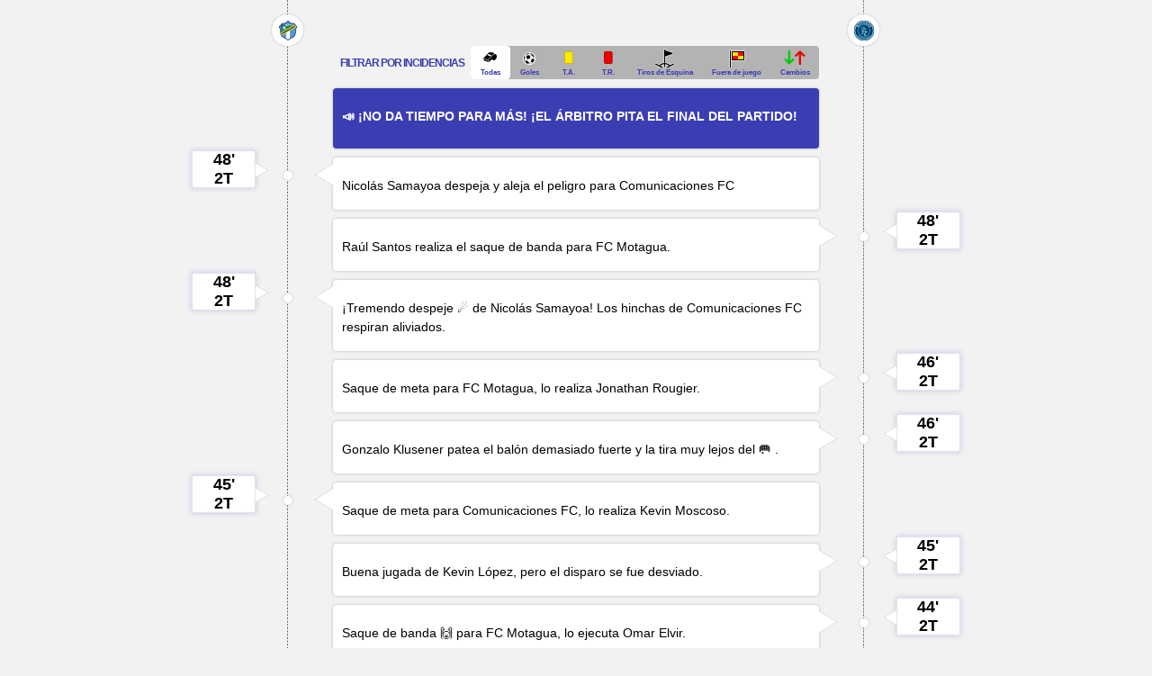

--- FILE ---
content_type: text/html
request_url: https://deportestvc-datafactory.s3.amazonaws.com/html/v3/minapp/commentary/commentary.html?channel=deportes.futbol.ligaconcacaf.593743&lang=es_LA
body_size: 1407
content:
<!DOCTYPE html>
<html xmlns:fb="//ogp.me/ns/fb#">

    <head>
        <title>HTML Center Module</title>

        <link rel="dns-prefetch" href="//ssa.datafactory.la" />
        <link rel="dns-prefetch" href="//platform.twitter.com" />
        <link rel="dns-prefetch" href="//connect.facebook.net" />
        <link rel="dns-prefetch" href="//www.google-analytics.com" />
        <link rel="dns-prefetch" href="//fonts.googleapis.com" />
        <link rel="dns-prefetch" href="//1287719000.rsc.cdn77.org" />

        <meta name="description" content="" />
        <meta name="author" content="" />
        <meta name="viewport" content="width=device-width, initial-scale=1.0" />
        <meta charset="utf-8" />

        <!--[if lt IE 9]>
            <script src="htmlCenter/assets/js/respond.min.js"></script>
        <![endif]-->
        <style type="text/css">
            .generalBody {
                padding: 0;
                margin: 0;
            }
        </style>
    </head>

    <body class="generalBody">

        <div
            id="dfMc-commentary"
            class="mc-injectContainer"
            data-tracking="off"
            data-event='{"channel": "%%CHANNEL_BY_URL%%"}'
            data-type="module"
            data-name="commentary"
            data-settings="{}"
        ></div>
        
        <script type="text/javascript" src="../minApp.js"></script>
    </body>
</html>


--- FILE ---
content_type: text/html
request_url: https://deportestvc-datafactory.s3.amazonaws.com/html/v3/minapp/modules/futbol/commentary/commentary.html
body_size: 8223
content:
<!DOCTYPE html>

<html>

<head>

    <title>HTML Center Module - Commentary</title>

    <link rel="dns-prefetch" href="//ssa.datafactory.la">
    <link rel="dns-prefetch" href="//platform.twitter.com">
    <link rel="dns-prefetch" href="//connect.facebook.net">
    <link rel="dns-prefetch" href="//www.google-analytics.com">
    <link rel="dns-prefetch" href="//fonts.googleapis.com">
    <link rel="dns-prefetch" href="//1287719000.rsc.cdn77.org">

    <meta name="description" content="">
    <meta name="author" content="">
    <meta name="viewport" content="width=device-width, initial-scale=1.0">
    <meta charset="utf-8">

    <!--[if lt IE 9]>
            <script src="htmlCenter/assets/js/respond.min.js"></script>
        <![endif]-->

    <style>
        .generalBody {
            margin: 0;
            padding: 0;
        }
    </style>

</head>

<body class="generalBody">

    <div class="dfMc-Module deportes futbol" data-event='{}' data-module='{"name": "commentary"}' data-settings='{}' data-tracking='off'>

        <div class="modulePreloader mc-mainPreloader"></div>
        <div class="errorCtn"></div>

        <div class="moduleCtn commentary mc-commentary clearfix" style="display:block;">

            <!-- Contenedor de la vista del commentary -->
            <div class="mc-commentaryViewContainer">
                <div class="modulePreloader mc-viewPreloader"></div>
            </div>
        </div>

        <div class="templatesCtn" style="display: none;">
            <div class="tpl-commentaryItem commentaryItem clearfix col-12" data-time="" data-twettId="">
                <div class="boxTime mc-time col-md-1 col-sm-2 d-none">
                    <div class="mc-homeTeam-side hide dataSmall">
                        <div class="arrowRight"></div>
                        <div class="mc-minutes text number"></div>
                        <div class="mc-half text number small"></div>
                    </div>
                </div>
                <div class="boxIcons mc-icon col-1">
                    <div class="mc-homeTeam-side hide">
                        <div class="col-12">
                            <div class="boxElements">
                                <div>
                                    <div class="mc-incTypeIcon"></div>
                                </div>
                            </div>
                        </div>
                        <div class="boxTime mc-time d-block d-sm-none col-xs-12">
                            <div class="dataSmall">
                                <div class="arrowTop"></div>
                                <div class="mc-minutes text number"></div>
                                <div class="mc-half text number small"></div>
                            </div>
                        </div>
                    </div>
                </div>
                <div class="boxDescription col-lg-8 col-md-8 col-sm-6 col-10 mc-description">
                    <div class="data">
                        <div class="mc-arrow"></div>
                        <span class="mc-title"></span>
                        <div class="mc-text text">
                            <div class="profilePicture mc-profilePicture">
                                <img src="" alt="" />
                            </div>
                            <div class="profileText">
                                <div class="mc-tweeterUser"></div>
                                <span class="mc-message"></span>
                            </div>
                        </div>
                        <div class="mc-media media"></div>
                        <div class="boxSocial mc-social">
                            <div class="twitterButton mc-twitterButton">Tweet Button</div>
                            <div class="facebookLikeButton mc-facebookLikeButton">Like Button</div>
                            <div class="mc-toggleComment facebookCommentsButton d-none"><span class="fbIcon"></span><span class="text" data-dfmc-lang="Comentar"></span></div>
                            <div class="facebookComments mc-facebookComments" data-width="100%"></div>
                        </div>
                    </div>
                </div>
                <div class="boxIcons mc-icon right col-1">
                    <div class="mc-awayTeam-side hide">
                        <div class="col-12">
                            <div class="boxElements">
                                <div>
                                    <div class="mc-incTypeIcon"></div>
                                </div>
                            </div>
                        </div>
                        <div class="boxTime mc-time d-block d-sm-none col-12">
                            <div class="dataSmall">
                                <div class="arrowTop"></div>
                                <div class="mc-minutes text number"></div>
                                <div class="mc-half text number small"></div>
                            </div>
                        </div>
                    </div>
                </div>
                <div class="boxTime mc-time right col-md-1 col-sm-2 d-none">
                    <div class="mc-awayTeam-side hide dataSmall">
                        <div class="arrowLeft"></div>
                        <div class="mc-minutes text number"></div>
                        <div class="mc-half text number small"></div>
                    </div>
                </div>
            </div>

            <div class="tpl-mediaVideoItem mc-mediaItem">
                <div class="mc-videoImg boxImgOfVideo">
                    <img data-src="%%IMG_PATH%%/video_gr.jpg">
                    <div class="circlePlay bg-primary shadow-none">
                        <div class="play mc-play"></div>
                    </div>
                </div>
                <div class="mc-videoIframe boxVideoCom text-center d-none">
                    <iframe src="" frameborder="0" allowfullscreen="" class="mc-videPlayer"></iframe>
                    
                    <div class="mc-defaultVideoContainer mc-videPlayer d-none">
                        <video controls autoplay style="height:400px;width:100%;">
                            <!-- <source src="" type="video/mp4" /> -->
                            Your browser does not support the audio element.
                        </video>
                    </div>
                    
                    <div class="mc-twitterVideo mc-videPlayer d-none"></div>
                </div>
            </div>

            <div class="tpl-mediaImageItem mc-mediaItem">
                <div class="boxImgOfVideo">
                    <img src="" alt="" />
                </div>
            </div>

            <div class="tpl-twitterVideo mc-twitterVideo showMedia">
                <div class="boxVideoCom mc-videoContainer"></div>
            </div>

        </div>

    </div>


    <!-------------------------------------------------------------
        JAVASCRIPT USADO PARA INICIALIZAR EL MÓDULO
    -------------------------------------------------------------->
    
    <!-- Se incluye el script con la configuración de la minapp -->
    <script type="text/javascript" src="../../../minApp.js"></script>

    <script type="text/javascript">
        
        /***************************************************************
            FUNCIÓN INVOCADA AL CARGA EL CORE DE LA MINAPP 2.0
        ***************************************************************/
        _dfMc.appHandlerFunction = async () => {

            const Commentary = await _dfMc.modulesLoader.loadModule("futbol", "commentary");
            const moduleContainer = _dfMc.$mc(
            _dfMc.settings.get("standardSelectors").moduleCtn + ".mc-commentary"
            )
            .parent("." + _dfMc.settings.get("moduleClassSelector"));

            moduleContainer.find(".modulePreloader").hide();

            const module = new Commentary(moduleContainer);
            module.init();

        };

    </script>
    
    <!-- SCRIPT DE ANALYTICS -->
    <script defer src="../../../customization/js/mc.googleAnalytics.js"></script>
</body>
</html>


--- FILE ---
content_type: text/html
request_url: https://deportestvc-datafactory.s3.amazonaws.com/html/v3/minapp/modules/futbol/commentary/views/default/default.html
body_size: 11243
content:
<!DOCTYPE html>

<html>

<head>

    <title>HTML Center Module</title>

    <link rel="dns-prefetch" href="//ssa.datafactory.la">
    <link rel="dns-prefetch" href="//platform.twitter.com">
    <link rel="dns-prefetch" href="//connect.facebook.net">
    <link rel="dns-prefetch" href="//www.google-analytics.com">
    <link rel="dns-prefetch" href="//fonts.googleapis.com">
    <link rel="dns-prefetch" href="//1287719000.rsc.cdn77.org">

    <meta name="description" content="">
    <meta name="author" content="">
    <meta name="viewport" content="width=device-width, initial-scale=1.0">
    <meta charset="utf-8">

    <!--[if lt IE 9]>
            <script src="htmlCenter/assets/js/respond.min.js"></script>
        <![endif]-->

    <style>
        .generalBody {
            margin: 0;
            padding: 0;
        }
    </style>

</head>

<BODY class="generalBody">

    <div class="dfMc-Module deportes futbol" data-event='{}' data-module='{"name": "defaultView"}' data-settings='{}' data-tracking='off'>

        <div class="modulePreloader d-none"></div>
        <div class="errorCtn"></div>

        <div class="moduleCtn defaultView mc-defaultView clearfix" style="display:block;">
            <!--Header-->
            <div class="BG_title d-block d-sm-none text-center text-uppercase font-weight-bold rounded" data-dfmc-lang="Relato"></div>
            <!--Box Commentary-->
            <div class="boxCommentary col-lg-8 col-md-10 col-sm-12 col-12 mc-commentaryList p-0">
                <div class="preloader mc-preloader hide d-none">Preloader here</div>

                <div class="teamsShields clearfix mc-teams-shields pt-3">
                    <div class="boxElements local col-md-3 col-sm-5 col-6 float-left p-0 pr-0">
                        <div class="flag mc-home-shield"></div>
                    </div>
                    <div class="boxElements away col-md-3 col-sm-5 col-6 pr-0 pl-0">
                        <div class="flag mc-away-shield"></div>
                    </div>
                </div>

                <!-- Filtrar por incidencias -->
                <div class="commentaryFilter mc-commentaryFilter mx-auto text-center">
                    <div class="menuFilter row align-items-center w-100 ml-0 p-0 rounded">
                        <div class="text col-12 col-md-12 col-lg-4 font-weight-bold text-uppercase text-center">
                            Filtrar por incidencias
                        </div>
                        <div class="menuButtons col-12 col-lg-8 p-0">
                            <div class="sevenColumns mc-commentary-filter-buttons">
                                <button class="all mc-all-filter active">
                                    <div class="imgButton"></div>
                                    <div class="titleButton"  data-dfmc-lang="Todas"></div>
                                    <a href="#"></a>
                                </button>
                                <button class="goals mc-goals-filter">
                                    <div class="imgButton"></div>
                                    <div class="titleButton" data-dfmc-lang="Goles"></div>
                                    <a href="#"></a>
                                </button>
                                <button class="yellowCard mc-yellowCard-filter box-shadow d-none">
                                    <div class="imgButton"></div>
                                    <div class="titleButton" data-dfmc-lang-commentary="T.A."></div>
                                    <a href="#"></a>
                                </button>
                                <button class="redCard mc-redCard-filter d-none">
                                    <div class="imgButton"></div>
                                    <div class="titleButton" data-dfmc-lang-commentary="T.R."></div>
                                    <a href="#"></a>
                                </button>
                                <button class="corners mc-corners-filter d-none">
                                    <div class="imgButton"></div>
                                    <div class="titleButton" data-dfmc-lang-commentary="Tiros de Esquina"></div>
                                    <a href="#"></a>
                                </button>
                                <button class="offside mc-offside-filter d-none">
                                    <div class="imgButton"></div>
                                    <div class="titleButton" data-dfmc-lang="Fuera de juego"></div>
                                    <a href="#"></a>
                                </button>
                                <button class="change mc-substitution-filter d-none">
                                    <div class="imgButton"></div>
                                    <div class="titleButton" data-dfmc-lang="sustituciones"></div>
                                    <a href="#"></a>
                                </button>

                            </div>
                        </div>
                    </div>
                </div>
                <!-- Filtrar por incidencias -->
                <div class="commentaryContent mc-commentaryDivsContent clearfix">
                    <div class="clearfix"></div>
                    <div class="modulePreloader mc-messagesPreloader"></div>
                </div>
            </div>
        </div>

        <!-- <div class="footerCtn">
               %%APP_FOOTER%%
            </div> -->

        <div class="templatesCtn" style="display: none;">
            <div class="tpl-commentaryItem commentaryItem clearfix row p-0 w-100 mx-auto" data-time="" data-twettId="">
                <div class="boxTime mc-time col-md-1 col-sm-2 d-none d-sm-block float-left p-0">
                    <div class="mc-homeTeam-side hide dataSmall shadow-shields">
                        <div class="arrowRight"></div>
                        <div class="mc-minutes text number text-center GC_title font-weight-bold"></div>
                        <div class="mc-half text number text-center GC_title font-weight-bold"></div>
                    </div> 
                </div>
                <div class="boxIcons mc-icon col-1 p-0">
                    <div class="mc-homeTeam-side hide">
                        <div class="col-12 p-0">
                            <div class="boxElements">
                                <div>
                                    <div class="mc-incTypeIcon"></div>
                                </div>
                            </div>
                        </div>
                        <div class="boxTime mc-time d-block d-sm-none col-12 p-0 float-left">
                            <div class="dataSmall shadow-shields">
                                <div class="arrowTop position-absolute"></div>
                                <div class="mc-minutes text number text-center GC_title font-weight-bold"></div>
                                <div class="mc-half text number text-center GC_title font-weight-bold"></div>
                            </div> 
                        </div>
                    </div>
                </div>
                <div class="boxDescription col-md-8 col-sm-6 col-10 mc-description p-0">
                    <div class="data shadow-boxContent rounded">
                        <div class="mc-arrow"></div>
                        <span class="mc-title"></span>
                        <div class="mc-text text">
                            <div class="profilePicture mc-profilePicture">
                                <img src="" alt="" />
                            </div>
                            <div class="profileText">
                                <div class="mc-tweeterUser text-"></div>
                                <span class="mc-message"></span>
                            </div>
                        </div>
                        <div class="mc-media media"></div>
                        <div class="boxSocial mc-social">
                            <div class="twitterButton mc-twitterButton">Tweet Button</div>
                            <div class="facebookLikeButton mc-facebookLikeButton">Like Button</div>
                            <div class="mc-toggleComment facebookCommentsButton d-none"><span class="fbIcon"></span><span class="text" data-dfmc-lang="Comentar"></span></div>
                            <div class="facebookComments mc-facebookComments" data-width="100%"></div>
                        </div>
                    </div>
                </div>
                <div class="boxIcons mc-icon right col-1 p-0">
                    <div class="mc-awayTeam-side hide">
                        <div class="col-12 p-0">
                            <div class="boxElements">
                                <div>
                                    <div class="mc-incTypeIcon"></div>
                                </div>
                            </div>
                        </div>
                        <div class="boxTime mc-time d-block d-sm-none col-12 p-0 float-left">
                            <div class="dataSmall shadow-shields">
                                <div class="arrowTop position-absolute"></div>
                                <div class="mc-minutes text number text-center font-weight-bold"></div>
                                <div class="mc-half text number text-center font-weight-bold"></div>
                            </div> 
                        </div>
                    </div>
                </div>
                <div class="boxTime mc-time right col-md-1 col-sm-2 d-none d-sm-block p-0">
                    <div class="mc-awayTeam-side hide dataSmall shadow-shields">
                        <div class="arrowLeft"></div>
                        <div class="mc-minutes text number text-center GC_title font-weight-bold"></div>
                        <div class="mc-half GC_title font-weight-bold text-uppercasetext number text-center"></div>
                    </div> 
                </div>
            </div>

            <div class="tpl-mediaVideoItem mc-mediaItem">
                <div class="mc-videoImg boxImgOfVideo">
                    <img data-src="%%IMG_PATH%%/video_gr.jpg">
                    <div class="circlePlay">
                        <div class="play mc-play"></div>
                    </div>
                </div>
                <div class="mc-videoIframe boxVideoCom d-none">
                    <iframe src="" frameborder="0" allowfullscreen="" class="mc-videPlayer"></iframe>
                    <div class="mc-jwplayerContainer mc-videPlayer d-none" style="height:400px;"></div>
                    <div class="mc-twitterVideo mc-videPlayer d-none"></div>
                </div>
            </div>

            <div class="tpl-mediaImageItem mc-mediaItem">
                <div class="boxImgOfVideo">
                    <img src="" alt="" />
                </div>
            </div>

            <div class="tpl-twitterVideo mc-twitterVideo showMedia">
                <div class="boxVideoCom mc-videoContainer"></div>
            </div>

        </div>

    </div>


</BODY>

</html>


--- FILE ---
content_type: text/css
request_url: https://deportestvc-datafactory.s3.amazonaws.com/html/v3/minapp/customization/css/mc.custom.main.css?v=4.0.0.0
body_size: 2086
content:
/* 
 * Document   : mc.custom.main.css
 * Created on : 25/10/2013, 23:50:00
 * Author     : Luciano Ganga
 * $Revision: 4145 $ 
 * $LastChangedDate: 2015-04-09 19:36:52 -0300 (Thu, 09 Apr 2015) $
 * $LastChangedBy: sruiz $
 * Description:
 *      Customization of the main styles of the app
*/

.exampleClass {

}
.bannerContent{
	display: none !important;
}

.banner{
	width: 100%;
	height: 90px;
	display: none !important;
	background-repeat: no-repeat;
	background-position: center center;
}
.banner.first{
	display: none;
	/*background-image: url('../banners/img/claro_fanaticos_728x90.gif');*/
	margin: 10px auto;
}
.banner.second{
	display: none;
	/*background-image: url('../banners/img/claro_fanaticos_728x90.gif');*/
	margin: 0 auto 10px;
}
.banner.home_col_right{
	display: none;
	/*background-image: url('../banners/img/claro_fanaticos_300x100.gif');*/
}
.maxSize-767 .banner{
	height: 85px;
	width: 90%;
	-webkit-background-size: contain;
  	-moz-background-size: contain;
  	-o-background-size: contain;
  	background-size: contain;
}
.maxSize-479 .banner{
	height: 61px;
}
.maxSize-479 .banner.first{
	display: none;
	/*background-image: url('../banners/img/claro_fanaticos_300x100.gif');*/
}
.maxSize-479 .banner.second{
	display: none;
	/*background-image: url('../banners/img/claro_fanaticos_300x100.gif');*/
}
div[class*="dfMc-"] .publisher .panel-title:hover a, div[class*="dfMc-"] .publisher .panel-title:hover span {
    background-color: #3b3db3;
}
div[class*="dfMc-"] .publisher .panel-title > a {
    background: #666;
}
div[class*="dfMc-"] .publisher .panel-body .panel-title a {
    background: #999;
}
div[class*="dfMc-"] .publisher .panel-body .panel-title:hover a, div[class*="dfMc-"] .publisher .panel-body .panel-title:hover span {
    background: #428bca;
}
div[class*="dfMc-"] .agendaMaM.agendaticker+.footerCtn {
    display: none;
}

div[class*=dfMc-] .agendaMaM .owl-carousel.owl-theme .owl-controls .owl-buttons>div.disabled, div[class*=dfMc-] .agendaMaM .owl-carousel.owl-theme .owl-controls .owl-nav>div.disabled {
    display: block !important;
}

--- FILE ---
content_type: application/javascript
request_url: https://deportestvc-datafactory.s3.amazonaws.com/html/v3/minapp/customization/mc.config.js?v=4.0.0.0
body_size: 6552
content:
'use strict';
/*
 * Document   : mc.config.js
 * Created on : 31/08/2013, 13:45:00
 * Author     : Luciano Ganga
 * $Revision: 11077 $
 * $LastChangedDate: 2025-06-17 08:00:00 -0300 (Tue, 17 Jun 2025) $
 * $LastChangedBy: mtamayo $
 * Description:
 *      Contains the custom parameters to set the App
 */
const define = (moduleName, callback) => callback();

export default define(
  "dfMc_customConfig",
  function (require, exports, amdModule) {
    //console.debug("loaded-mc.config.js", new Date());
    const basePath = _pathToApp;
    var chartsColors = [
      "#F29400", // Naranja
      "#F10000", // rojo
      "#FAEC37", // Amarillo
      "#90E24A", // Verde
    ];

		return {
			coreParams: function() {
                return ({
                    // lang: 'es',
                    // location: 'LA',
                    // teamLogosPath: basePath + '/escudos', // var teamLogosPath: (string) - Path hasta la carpeta de escudos
                    // teamLogosExtension: 'gif', // var teamLogosExtension: (string) - Determina la extensión predeterminada de los escudos. Es reemplazado por el valor en la configuracion del JSON de cada ficha
appUrl: "https://resultados.deportestvc.com/html/v3//htmlCenter", // URL hasta el directorio "htmlCenter" correspondiente a la App
iframesUrl: "https://resultados.deportestvc.com/html/v3/", // URL hasta el directorio donde están los archivos HTML que permiten hacer iframe de la App
                    // gamecastURL: "index.html?channel=%%CHANNEL%%&lang=%%LANG%%%%THEME%%" // URL donde se encuentra el GameCast completo. Puedo usar en la URL las siguientes variables: %%EVENT_TYPE%%, %%EVENT_CATEGORY%%, %%TOURNAMENT%%, %%EVENT_NO%%, %%THEME%% (este último incluye el nombre del parámetro al ser reemplazado)
                    // Social Networks
					/***********************************
						PERSONALIZACÓN DEL GAMECAST
					************************************/

					gamecastURL: 'https://www.deportestvc.com/estadisticas/detalle?channel=%%CHANNEL%%&lang=%%LANG%%%%THEME%%&hidePagesMenu=true',
					customNavigation: true,

					agendaMaM: {
						deportes: {
							todos: {
								todos: {
									detailsLinkTarget: '_top'//'_top'
								}
							}
						}
					},

					/*******************************************
						TERMINA PERSONALIZACIÓN DEL GAMECAST
					********************************************/
                    socialNetworks: {
                       facebook: {
												 	active: false
                          //appId: 'FACEBOOK_APP_ID' // APP ID otorgado por facebook para realizar el facebook.connect
                       }
                    },
					               // Themes
               themesSettings: {
                  // Las opciones particulares de cada Theme
                  themes: {
                     qatar2022: {
                        teamLogosPath: "null",
                        teamLogosExtension: "png",
                        defaultStyles: false,
                        defaultUsesLess: false,
                        customStyles: true,
                        customUsesLess: false
                     },
					 						  		copaamerica2023Light: {
                                //teamLogosPath: "htmlCenter/customization/themes/copaamerica2023Light/escudos",
                                //teamLogosExtension: "png",
                                defaultStyles: false,
                                defaultUsesLess: false,
                                customStyles: true,
                                customUsesLess: false
                                },
                                 copaamerica2023: {
                                //teamLogosPath: "htmlCenter/customization/themes/copaamerica2023/escudos",
                                //teamLogosExtension: "png",
                                defaultStyles: false,
                                defaultUsesLess: false,
                                customStyles: true,
                                customUsesLess: false
								}
                  }
               }
                 });
              },
			  			pagesParams: function(eventType, eventCategory, page) {
				var settings = {
					deportes: {
						todos: {},
						futbol: {
							fixture: {
								detailsLinkTarget: '_parent' // ParÃƒÆ’Ã†â€™Ãƒâ€šÃ‚Â¡metros: '_self' (Opens the linked document in the same frame as it was clicked - this is default) |'_blank' (Opens the linked document in a new window or tab) | '_parent' (Opens the linked document in the parent frame) | '_top' (Opens the linked document in the full body of the window)
							}
						},
						rugby: {},
						automovilismo: {}
					},
					horoscopo: {},
					loteria: {},
					transito: {}
				};
				return settings[eventType][eventCategory][page];
			},
              eventsParams: function(channel) {
                 var settings = {};
                 return settings;
              },
              modulesParams: function(eventType, eventCategory, module) {
                 var settings = {
                    deportes: {
                       futbol: {
						   itemMaM: {
								detailsURL: _dfMc.settings.get('gamecastURL')+'&hidePagesMenu=true' // Puedo usar en la URL: %%EVENT_TYPE%%, %%EVENT_CATEGORY%%, %%TOURNAMENT%%, %%EVENT_NO%%
							},
                          commentary: {
                             useTextsFrom: "both" // Options: both | default | custom
                          },
                          heatMap: {
                             //colorForEmptySquare: "rgba(0, 0, 0, 0.4)",
                             /*colors: [
                              "#74AA17", // Verde
                              "#c3c716", // Verde
                              "#FFE000", // Amarillo
                              "#f7b118", // Amarillo
                              "#FF7C06", // Naranja
                              "#DB3E03", // Naranja
                              "#B70000" // Rojo
                              ]*/
                          },
                          leaders: {
                             //barsQty: 5
                          },
                          teamComparison: {
                             chartsColors: chartsColors
                          }

                       }
                    }
                 };
                 return settings[eventType][eventCategory] !== undefined ? settings[eventType][eventCategory][module] : {};
              }
           };
        }
);


--- FILE ---
content_type: image/svg+xml
request_url: https://1287719000.rsc.cdn77.org/m/futbol/concabeza/1773_1.svg
body_size: 5737
content:
<svg xmlns="http://www.w3.org/2000/svg" x="0px" y="0px" viewBox="25.1 0 272.2 276.4" enable-background="new 0 0 322.5 327.5" xml:space="preserve"><g id="brazos"><path d="M231.333,185.005c0,0-1.899,9.309-24.178,7.895c0,0-17.302-12.404,3.672-13.399c0,0,6.874-2.076,10.172-5.333 L231.333,185.005z"></path><linearGradient id="SVGID_1_" gradientUnits="userSpaceOnUse" x1="88.7979" y1="255.9053" x2="124.7564" y2="201.4057"><stop offset="0" style="stop-color:#4D4D4D"></stop><stop offset="1" style="stop-color:#000000"></stop></linearGradient><path fill="url(#SVGID_1_)" d="M100.083,191.524v5.31c0,0-5.75-1-14.083,36.333l-8.333,22.667l-2,10l-6,16.333V297.5l7.333,11 c0,0,0.667,1.667,2,0c0,0,1,4.481,4.333,0.741c0,0,2.333-0.408,2.667-2.074s0.333-1.667,0.333-1.667l-1.458-1.667 c0,0-0.125-2.334,0-3.667l-3.542-5L81,293.5c0,0,2.083,1.667,3.875-1c0,0,1.125-7.333,1.125-10l3.667-7.403L90,263.833 c0,0,9.833-13.667,10.083-16l8.837-11.527c0,0,0.226-9.438-0.313-22.475s0.36-16.524-0.339-19.969 C108.268,193.863,101.531,191.938,100.083,191.524z"></path><path fill="#FFFFFF" d="M95.854,201.579c-2.459,4.61-5.858,13.685-9.854,31.587l-8.333,22.667l-2,10l-6,16.333l10.667-15.333 c0,0-1.59,2.282-2.333-3.333c0,0-2-7,2.333-9.333V249.5l0.44-2.117c0,0,5.227-9.882,6.893-11.549c0,0,2.333-14.333,5-17.333 C92.667,218.5,93.106,207.997,95.854,201.579z"></path><path fill="#FFFFFF" d="M98.994,197.308c0.345-0.213,0.706-0.377,1.089-0.475C100.083,196.833,99.7,196.772,98.994,197.308z"></path><path opacity="0.5" fill="#FFFFFF" d="M104,242.833c0,0,0.25-3.742,0.662-9.154C92.527,244.727,87.333,261.5,87.333,261.5 c-1.333-0.667-2.287,3.667-2.287,3.667c1.713,2.333,2.287,7,2.287,7c-1,3.333-4.573,4.333-4.573,4.333 c2.758-0.999,3.053,8.766,3.053,8.786C85.925,284.185,86,283.187,86,282.5l3.667-7.403L90,263.833c0,0,9.833-13.667,10.083-16 L104,242.833z"></path><linearGradient id="SVGID_2_" gradientUnits="userSpaceOnUse" x1="213.8711" y1="232.6177" x2="215.562" y2="177.3941"><stop offset="0" style="stop-color:#4D4D4D"></stop><stop offset="1" style="stop-color:#000000"></stop></linearGradient><path fill="url(#SVGID_2_)" d="M231.613,188.833c0,0-8.279-11.667-20.946-4.333c0,0-2.137,1.048-2.068,7.024 c0,0,3.401,46.309,2.401,55.643l-2.667,12.316c0,0-5,2.922-15,25.803c0,0-1.459,8.214,4.604,2.214c0,0,3.144-6.667,4.604-7.667 s0,12.333,0,12.333s-3.208,11-1.541,13.333c0,0,0.667,2.333,3,0c0,0,2.333,1.667,4.333-1c0,0,0.667,1,2.667-0.667l9-6.333l2-2.667 h2.667l1.667-14.333c0,0,2-19.702,0-21.018l2-15.174C228.333,244.308,237.893,203.167,231.613,188.833z"></path><linearGradient id="SVGID_3_" gradientUnits="userSpaceOnUse" x1="221.3027" y1="196.8447" x2="222.26" y2="173.3916"><stop offset="0" style="stop-color:#999999"></stop><stop offset="1" style="stop-color:#000000"></stop></linearGradient><path fill="url(#SVGID_3_)" d="M226.185,184.083c-4.901-2.628-7.163-2.001-7.163-2.001s4.978,45.751-4.688,67.418 c0,0,0,2.667,0,4.667s-2.667,7-2.667,7l-6,5.333v12.333c0,0,4.333-1.667,4.667,3.333c0,0,5-2.333,7.667,0c0,0,2-2,4,0 c0,0,2.333-2,3.333,0l0.847-0.353l0.153-1.313c0,0,2-19.702,0-21.018l2-15.174c0,0,9.56-41.141,3.28-55.475 C231.613,188.833,231.086,186.711,226.185,184.083z"></path>  <radialGradient id="SVGID_4_" cx="223.6846" cy="224.375" r="24.3887" gradientTransform="matrix(0.1143 -0.9934 0.2381 0.0274 144.6898 440.4478)" gradientUnits="userSpaceOnUse"><stop offset="0" style="stop-color:#E9E9E9"></stop><stop offset="1" style="stop-color:#999999"></stop></radialGradient><path fill="url(#SVGID_4_)" d="M223.333,249.5l5.333-29.667c0,0-1.667-27.67-5.333-23.002c0,0-3,1.001-2,22.335 c0,0-3,18-4.333,24.667S219,253.833,223.333,249.5z"></path><path fill="#FFFFFF" d="M229.565,186.354c-1.897-1.495-2.187-1.591-2.187-1.591l-0.045,11.538c0,0,4.226,3.677,4.28,10.771 s-4.28,34.801-4.28,34.801l-3,9.576c0,0,2,2.051,1.667,5.718c0,0-3.297-0.333-3.315,4c-0.017,4.032,3.124,10.079,4.246,11.975 c0.371-5.746,0.579-12.885-0.598-13.659l2-15.174c0,0,9.56-41.141,3.28-55.475C231.613,188.833,231.462,187.85,229.565,186.354z"></path></g><g id="color1"><path style="fill: rgb(255, 255, 255);" class="fill" fill="#ffffff" d="M134.217,98.288l0.234-1.688l39.113-8.225l2.747,1.818l7.022,3.974l5.333,3.852c0,0,13.667-1.852,27,17.815 L226,155.5c0,0,5.333,31.741,5.333,29.505l-1.33-1.458L221,174.167c0,0-6.333,6-14,5.667c0,0-12.312,1.47-3.403,10.108l0,0 l-2.273,11.824l-1.658,25.735c0,0,6,11.333,4,37l-8,14.667c0,0-5.886,3-43.22,3s-47.78-3-47.78-3L107.5,266.5L108,254l1-12 l-0.667-47.833L85,187.5l2.333-7c0,0,8-51,10.667-55l2.667-4.667c0,0,1.667-8.333,8.667-9.667c0,0,8-6.334,14.333-6.667 l6.233-2.531L134.217,98.288z"></path></g><g id="patronContainer1"><g class="group1"><path style="fill: rgb(255, 255, 255);" data-path="path_0" class="fill" fill="#B61E2B" d="M109.2 192.6c1.6-25.9 0.9-28.8 0.4-29.8 -2.4-7.6-4.2-19.4-2.9-22.5l0.1-0.2 0-0.2c0-0.2 3.4-21.6 4.7-30.3 -1.4 0.9-2.2 1.6-2.2 1.6 0 0 0 0 0 0 -1.4 9.6-4.4 28.4-4.4 28.4 -2.2 5.1 3.8 24.1 3.8 24.1 0.8 1.5 0.3 14.1-0.7 30.5l0.2 0.1L109 242 109.2 192.6z"></path><path style="fill: rgb(255, 255, 255);" data-path="path_1" class="fill" fill="#B61E2B" d="M117 280.9c2-39.3-0.3-54.8-0.3-54.8 -0.8-5.6-0.1-55.6-0.1-55.6 0.1-3.8 0.7-18 0.7-18 -1.8-13.8 4-36.9 4-36.9 0.3-1.3 2.9-7.3 5-12.3l-2.6 1.1c-2.5 5.9-4.1 9.6-4.3 10.7 -0.2 1-5.8 23.4-4.1 37.4 -0.1 1.7-0.7 14.2-0.7 17.9 0 2-0.7 50.2 0.1 55.9 0 0.2 2.2 15.8 0.3 54.3C115.7 280.8 116.3 280.8 117 280.9z"></path><path style="fill: rgb(123, 239, 247);" data-path="path_2" class="fill" fill="#B61E2B" d="M195.2 98.9c-0.7-0.2-1.4-0.4-2.1-0.5 -5.2 7.9-14.4 25.9-15.3 55.6 0 2.6-0.4 64.8 0.5 73.1 0.4 4.3 0.6 5.5 0.7 6.5 0.1 0.9 0.2 1.5 0.5 4.3 0 0.1 0.8 8.6 1.1 43.4 0.7 0 1.4-0.1 2-0.2 -0.3-35.4-1.1-43.4-1.1-43.4 -0.5-5.8-0.3-2.5-1.2-10.8s-0.5-72.9-0.5-72.9C180.7 124.9 189.7 106.9 195.2 98.9z"></path><path style="fill: rgb(255, 255, 255);" data-path="path_3" class="fill" fill="#B61E2B" d="M166.1 259.2c0-8.6 0-15.3-0.1-17.3 0-0.1-0.5-14.5-0.5-16.1 -0.2-20.3-0.4-53.4 0.2-57l0.2-0.3 0-0.6c-0.2-5.5-0.1-14.3 0.8-16.3l0.1-0.3 0-0.3c1.3-13.4 6.6-49.7 15.1-56.9l0.2-0.1 0.1-0.2 0.2-0.2 -1.8-1 0 0c-11 9.4-15.8 58.2-15.8 58.2 -1.4 3.4-0.9 17.2-0.9 17.2 -1 1.7-0.3 57.8-0.3 57.8 0 1.7 0.5 16.2 0.5 16.2 0.1 3.8 0.1 25.6 0.2 40.2 0.7 0 1.3 0 2 0C166.1 275.2 166.1 266.7 166.1 259.2z"></path><path style="fill: rgb(255, 255, 255);" data-path="path_4" class="fill" fill="#B61E2B" d="M147.4 236.1c-0.3-3.2-1.1-11.5-1.1-11.5 -0.4-5.2 0-69 0-69 -1.4-20 12.1-52.6 12.1-52.6l-2.3-0.4c-3.1 8.1-13 35.9-11.8 53.1 0 3.5-0.5 63.9 0 69.1 0 0 0.8 8.3 1.1 11.5l0 0.1 0 0.1c0 0 0.5 3.3 0.5 9.2l0 0 0 0c0 0.2 1.1 21.9 1.4 36.4 0.7 0 1.3 0 2 0 -0.3-14.7-1.4-36.5-1.4-36.5C147.9 239.5 147.4 236.1 147.4 236.1z"></path><path style="fill: rgb(255, 255, 255);" data-path="path_5" class="fill" fill="#B61E2B" d="M132.7 147.1l0-0.2c3-18.5 6.9-38.8 8.7-43.3l0.5-1.7 -1.6-0.4c-2.7 2.4-9.6 45.1-9.6 45.1 -2 5.4-1.1 20.5-1.1 20.5 -0.9 14.4 0.5 59.5 0.5 59.5 -0.8 3.8 0 17.7 0 17.7 0.1 2.1 0.4 23.6 0.6 37.5 0.7 0 1.3 0.1 2 0.1 -0.2-13.9-0.5-35.5-0.6-37.6l0 0 0 0c-0.2-3.8-0.7-14.3 0-17.2l0.1-0.2 0-0.3c0-0.4-1.5-45.2-0.5-59.3l0-0.1 0-0.1c-0.2-4.1-0.5-15.6 1-19.7L132.7 147.1z"></path></g><g class="group2"><path style="fill: rgb(255, 255, 255);" class="fill" fill="#B61E2B" d="M137.1,108.6l-3.8-5.8l-1.4-1.8l-8.2,3.5c-6.3,0.3-14.3,6.7-14.3,6.7c-7,1.3-8.7,9.7-8.7,9.7l-0.8,1.4 c2,2.9,3.9,7.9,3.5,16.9c-0.3,7.8,0.9,16.9,2.3,24.3c0,0,28-3.6,89.2,3.2c-2.3-6.4-5.6-14.4-8.1-14.7c0,0-1.2-7.4,2.8-20 s10.9-23.8,10.9-23.8s4.4-3.8,8.4-0.6c-10.8-10.8-20.2-9.5-20.2-9.5l-5.3-3.9l-7-1l-19.7,9.1l-12.9,7.5L137.1,108.6z"></path></g><g class="group3"><path style="fill: rgb(255, 255, 255);" class="fill" fill="#B61E2B" d="M200.7 230.1c-24 11.5-72.3 17.8-81.2 20.9 -3.6 1.3-7.7 3.4-11.6 5.7L107.5 266.5l-2.8 12.7c0 0 10.4 3 47.8 3s43.2-3 43.2-3l8-14.7C205.1 245.8 202.3 234.8 200.7 230.1z"></path></g><g class="group4"><path style="fill: rgb(0, 0, 0);" data-path="path_0" class="fill" display="inline" fill="#B61E2B" d="M206.994,179.959c0.82-0.138,2.779-0.38,3.834-0.459c0,0,5.233-1.06,10.144-5.33 l10.285,11.071l-2.458-12.25c0,0-5.211-7.834-9.09-7.673s-6.027,1.644-10.707,5.492S206.994,179.959,206.994,179.959z"></path><path style="fill: rgb(0, 0, 0);" data-path="path_1" class="fill" display="inline" fill="#B61E2B" d="M85,187.5l17.782,5.014c0,0-0.122-2.959-1.01-6.135s-3.126-4.912-3.126-4.912 l-10.943-3.074l-0.343,1.943L85,187.5z"></path></g></g><g id="sombra"><path opacity="0.15" d="M195.833,146.167c14.333,6.5,23.875,10.5,23.875,10.5C202.167,136.667,204,143.5,195,131.5 c-6.334-8.445-4.744-16.635-3.769-19.531c-1.742,2.361-4.955,4.784-3.231,17.031c2.956,21.006-25.803,32.416-45,26.5 c-20.992-6.469-38.86,6.52-39.667-16.333c-0.842-10.74-1.709-17.119,5.498-27.868c-6.566,1.633-8.165,9.535-8.165,9.535L98,125.5 c-2.667,4-10.667,55-10.667,55l-2.333,7l23.407,6.364c0.617-6.937,0.679-12.935,0.26-16.697c-0.316-2.844-1.085-4.354-1.085-4.354 c5.5,8.5,5.418,40.187,4.918,53.187s7,21,7,21c-9.496-4.498-10.604-12.483-10.604-12.491L109,242l-1,12l-0.5,12.5l-2.833,12.667 c0,0,10.446,3,47.78,3s43.22-3,43.22-3l8-14.667c2-25.667-4-37-4-37L200,209.167l3.462-19.351l4.871,3.684 c-17-11-1.333-13.667-1.333-13.667c0.371,0.016,0.735,0.005,1.099-0.007c-7.395-8.944-8.594-15.961-8.594-15.961 C209.5,166,214,161.5,214,161.5c-4.5,2-13-3.5-19-8.5S191.326,144.122,195.833,146.167z"></path><path opacity="0.5" fill="#1A171B" d="M195.667,279.167l8-14.667c2-25.667-4-37-4-37l1.168-18.136l2.627-19.548l0,0 c-1.818-2.192-3.416-3.634-2.968-5.726l-0.01-0.004c0,0-8.484-28.086-11.484-31.086s-5.5,1-10.5,4.5s-12.416,6.5-20.333,6 C172.5,165.75,174.5,161.414,185,165s9.5,13.5,10,24.5s-5.561,28.5-3.28,41.5c1.969,11.224-2.739,37.715-9.21,50.219 C193.364,280.34,195.667,279.167,195.667,279.167z"></path><path opacity="0.5" fill="#1A171B" d="M108.667,194.172v-17.005c0,0-6-22-5.333-38c0.377-9.048-1.485-14.043-3.475-16.919L98,125.5 c-2.667,4-10.667,55-10.667,55l-2.333,7l23.333,6.667L108.667,194.172z"></path><g opacity="0.1"><path fill="#FFFFFF" stroke="#D9DADB" stroke-width="0.25" d="M108.896,234.51c0.002,0.016,1.114,7.995,10.604,12.49 c0,0-7.5-8-7-21s0.582-44.687-4.918-53.187c0,0,2.626,7.339,0.815,21.092L108.896,234.51z"></path><path fill="#FFFFFF" stroke="#D9DADB" stroke-width="0.25" d="M231.333,185.005l-0.154-0.309 C231.277,185.096,231.333,185.231,231.333,185.005z"></path><path fill="#FFFFFF" stroke="#D9DADB" stroke-width="0.25" d="M134.217,98.288l-4.317,3.681l-6.233,2.531 c-6.333,0.333-14.333,6.667-14.333,6.667l-0.502,0.132c-7.208,10.75-6.34,17.128-5.498,27.868 c0.806,22.853,18.675,9.864,39.667,16.333c19.197,5.916,47.956-5.494,45-26.5c-1.723-12.247,1.49-14.67,3.231-17.031 c-0.976,2.896-2.565,11.085,3.769,19.531c9,12,7.167,5.167,24.708,25.167c0,0-9.542-4-23.875-10.5 C191.326,144.122,189,148,195,153s14.5,10.5,19,8.5c0,0-4.5,4.5-14.495,2.366c0,0,1.2,7.017,8.594,15.961 c-0.364,0.012-0.729,0.023-1.099,0.007c7.667,0.333,14-5.667,14-5.667l9.272,8.716l0.907,1.813 C230.308,181.138,226,155.5,226,155.5l-10.333-39.667c-13.333-19.667-27-17.815-27-17.815l-5.333-3.852l-7.022-3.974l-2.747-2.632 L134.451,96.6L134.217,98.288z"></path></g><g opacity="0.25"><path fill="#FFFFFF" d="M215.667,115.833c-3.941-5.464-4.421-5.686-7.21-8.787c-3.779-1.952-6.984,0.144-8.217,1.253 c0,0,2.422-1.087,11.422,9.176c3.021,3.445,3.484,4.019,6.914,9.522L215.667,115.833z"></path><path fill="#FFFFFF" d="M197.604,107.662c0,0,4.672-3.947,9.91-1.439c-9.668-9.194-18.847-8.204-18.847-8.204l-5.333-3.852 l-7.022-3.974c-5.248,1.103-13.059,3.97-13.059,3.97C179.748,92.138,197.604,107.662,197.604,107.662z"></path><path fill="#FFFFFF" d="M122.683,104.606c-6.148,0.867-13.396,6.575-13.42,6.58c-2.395,3.027-4.676,6.995-5.829,11.94 C103.434,123.125,110.41,110.006,122.683,104.606z"></path><polygon fill="#FFFFFF" points="127.266,103.039 127.266,103.038 127.264,103.039"></polygon></g></g><g id="contenedorCabeza"><g class="groupC0"><path display="inline" d="M171.4,84.4c0,0,9,2.3-17.5,20.1c-4.3,2.9-7.5,6.5-15.6,11.4c0,0-1.9-4-3.8-6.5 c-3.2-4.3-2.6-18.2,0.9-22.5C135.4,86.9,146.3,79.1,171.4,84.4z"></path><path style="fill: rgb(255, 255, 255);" class="fill" fill="#990000" d="M135.4,86.9c0,0-2.7,10.1-1.6,15.9c0,0,1.3-1.6,3,0c0,0,3.4,2.2,3.8,10.7c0,0,3.6-5.2,10.5-11.4  c0,0,1.2-1.9,4.4-0.1l0.5-0.1c0,0-0.6-0.7,1.7-1.2c0,0,13.5-11.2,13.9-13.2c0,0,1.8-2.8-1.8-3.7c0,0,2.3,0,3.5,1.4 c0,0,5,5,6.1,5.5c0,0,1.5,0.5,1.7,0.9c0,0,0.1,0.5,0,1.3c0,0-7,9.4-13.9,12.8c0,0-0.9,0.7-2.5-0.5c0,0-4.1-3-5-2.8l-0.3,0.9 c0,0-12.3,10-16.1,16.9c0,0-4.2,0.5-7.8-0.5c0,0-2.9-0.5-3.5-14.2c0,0-0.5-1.2,0.1-1.8c0.6-0.6-0.6-0.2-0.6-0.2s-4,1.6-9.4,5.7 c0,0-1,0.7-1.5-1.2C120.6,108.3,125.4,95.2,135.4,86.9z"></path><path opacity="0.15" d="M150,104.7c0,0,1.7-4.1,5.4-2.4C155.4,102.3,153,102.2,150,104.7z"></path><path opacity="0.5" fill="#1A171B" d="M159.6,102.7c0,0-2.5-1.7-3.3-0.4l3,1.4L159.6,102.7z"></path><path opacity="0.15" d="M157.6,103.3c0,0-7.5,0.4-13.5,8.8l4.5-3.5c0,0,7.4-3,9.3-4.5C159.9,102.7,156.7,103.3,157.6,103.3z"></path><path opacity="0.5" d="M132,103.7c0,0,0.5-0.2,1.3,0c0,0-1.2,1.5-1.3,1.5V103.7z"></path><path opacity="0.5" fill="#1A171B" d="M166.1,106.2c0,0,0.6-0.5,0.5-1c0,0,6.7-2.8,12.9-10C179.5,95.2,169.8,106.5,166.1,106.2 z"></path><path opacity="0.15" d="M140.1,114.1c0,0-3.7,5.7-4.7,5.5c0,0-1.2-1.1-0.6-2.2C134.8,117.3,135.1,121.1,140.1,114.1z"></path><path fill="#1A171B" d="M169.8,84c0,0,2.3,0.4,2.3,2.2c0,0-0.2,1.2-0.5,1.5C171.4,87.9,171.7,85.6,169.8,84z"></path><path opacity="0.15" fill="#FFFFFF" d="M181.1,91.9c-0.3-0.4-1.7-0.9-1.7-0.9c-1-0.5-6.1-5.5-6.1-5.5c-1.2-1.4-3.5-1.4-3.5-1.4 c3.7,0.9,1.8,3.7,1.8,3.7c-0.1,0.3-0.5,0.9-1.1,1.6c0,0,0,0,0.1,0c1.4,0,4.1,3.4,4.2,3.5l0,0c0.2,0.8,1,0.9,1,0.9l0,0 c0.9,0.6,2.3,2.1,2.7,2.6c1.6-1.8,2.5-3.1,2.5-3.1C181.2,92.4,181.1,91.9,181.1,91.9z"></path><defs><clipPath id="headMask"><path fill="#47B2E1" d="M112.8,8.3v49l22.6,29.7c0,0-2.7,10.1-1.6,15.9c0,0,1.3-1.6,3,0c0,0,3.4,2.2,3.8,10.7 c0,0,3.6-5.2,10.5-11.4c0,0,1.2-1.9,4.4-0.1l0.5-0.1c0,0-0.6-0.7,1.7-1.2c0,0,13.5-11.2,13.9-13.2c0,0,1.8-2.8-1.8-3.7l20.7-26.7 v-49H112.8z"></path></clipPath></defs></g></g><g clip-path="url(#headMask)"><path fill="#707173" d="M187.2,96.6L169.8,84V66.2c0,0,17-11.9,6.5-17L174.8,26l-22.5-13.5c0,0-13.9,2.2-19.3,11.1l-1.3,5.7 c0,0-7.8,1.1-1.9,25.6c0,0,0,8.1,2.7,8.9l1.9,11.5c0,0-0.2,1.4,2.7,2.8l-3.8,20.2l-19.1,13.9l13.4,16.6l13,2.3 C140.5,131,168.1,113.2,187.2,96.6z"></path><path d="M129.8,55.9c0,0-6.5-24.3,1.9-26.7l1.3-5.7c0,0,0.7-7,19.3-11.1L174.8,26l1.5,23.2l-4.6,1.1l-2.4,11.1l-3-17.8 c0,0-7.6-5.7-6.7-11.6l-6.9-2.7l-15.4,4.9l-0.6,1.1l-2.4,0.4l-3.8,6.9L129.8,55.9z"></path><path d="M142.9,115c-1.6,3.5-2.3,16-2.3,16l-13-2.3l-13.4-16.6c0,0,12-9.7,19.1-13.9c3.5-2,4-13.8,4-13.8l3.8,5.1 c0,0-3.2-10.3-3.8-11.1h2.2l-0.3-3.2c0,0-4.2-3.5-2.7-9.2l-1.3-1.3l0.7-2.7l-2.6-0.8l-0.4-2.9l2.3-4.7l-0.3-2.7h-3l-2.2-5.7 v-4.3l6.2-9.3l0.5-0.2l0.8,2.4l-0.1,5.7l0.1,5.4h3.2l0.8,2.1l-0.8,2.7l-0.6,2.5l-2.7,5.4l2.7,1.3l2.7-2.2l4.3,2.2h-3l-1.9,2.2 v1.6v1.9c0,0,4.2,0.5,8.9,3c0,0-8-1.6-10.5,0c0,0-0.8,2.2,0.5,2.2c0,0,6.5,0.8,7,2.2s-5.9,1.3-5.9,1.3s8.1,12.4,22.7,0 c0,0,1.9,2.7-1.1,5.5c0,0-7.6,10.8,14.5,24.9c0,0-4.5,3.9-8.2,6.5c0,0-17.5-5.2-17.3-24.7c0,0-5-2.3-7.2,10.9 c0,0-1.5,7.1,3.1,10.1C148.5,106.6,146.5,106.9,142.9,115z"></path><path d="M143.4,42.2c0,0-1.9,4,1.6,4.9l5.9,4.6l10-1.9l-2.2-2.8h-4l-0.8-2.3h3.8l4.3,2.3l-6.2-5.8l-10,2.7 C145.8,43.8,142.6,44.6,143.4,42.2z"></path><linearGradient id="headGradient" gradientUnits="userSpaceOnUse" x1="150.6567" y1="132.4204" x2="150.6567" y2="47.9"><stop offset="0.2204" style="stop-color:#000000" stop-opacity="0"></stop><stop offset="1" style="stop-color:#000000" stop-opacity="1"></stop></linearGradient><path fill="url(#headGradient)" d="M187.2,96.6L169.8,84V66.2c0,0,17-11.9,6.5-17L174.8,26l-22.5-13.5c0,0-13.9,2.2-19.3,11.1 l-1.3,5.7c0,0-7.8,1.1-1.9,25.6c0,0,0,8.1,2.7,8.9l1.9,11.5c0,0-0.2,1.4,2.7,2.8l-3.8,20.2l-19.1,13.9l13.4,16.6l13.3,1.8 C140.8,130.5,170.3,110.1,187.2,96.6z"></path></g></svg>

--- FILE ---
content_type: application/javascript
request_url: https://deportestvc-datafactory.s3.amazonaws.com/html/v3/minapp/init/chunks/modulesIndex.futbol.js.init.chunk.js?t=1752591546018
body_size: 3636
content:
"use strict";(self.webpackChunkdatafactory_minapp_3_0=self.webpackChunkdatafactory_minapp_3_0||[]).push([[8375],{3735:(e,n,i)=>{i.r(n),i.d(n,{default:()=>t});const t={cards:()=>i.e(2100).then(i.bind(i,2555)),lineUpFull:()=>Promise.all([i.e(7496),i.e(3824),i.e(4275),i.e(1386)]).then(i.bind(i,3878)),manOfTheMatch:()=>Promise.all([i.e(4275),i.e(6151)]).then(i.bind(i,1656)),playerComparison:()=>Promise.all([i.e(7757),i.e(3942)]).then(i.bind(i,5401)),playerTab:()=>Promise.all([i.e(7757),i.e(9600)]).then(i.bind(i,3808)),scoreBoard:()=>i.e(5126).then(i.bind(i,4291)),playersSelectbox:()=>i.e(7435).then(i.bind(i,7812)),heatMap:()=>Promise.all([i.e(7898),i.e(895)]).then(i.bind(i,3173)),lastMatchesBetween:()=>i.e(3467).then(i.bind(i,5382)),poll:()=>i.e(745).then(i.bind(i,616)),extraData:()=>i.e(4032).then(i.bind(i,2778)),comparisons:()=>Promise.all([i.e(7757),i.e(1258)]).then(i.bind(i,8241)),nextMatches:()=>i.e(2811).then(i.bind(i,8291)),previousMatches:()=>i.e(4714).then(i.bind(i,3224)),passes:()=>Promise.all([i.e(7496),i.e(7757),i.e(3824),i.e(1525),i.e(2718)]).then(i.bind(i,7535)),statsCenterPlayerComparison:()=>Promise.all([i.e(7757),i.e(6999)]).then(i.bind(i,5534)),trend:()=>Promise.all([i.e(7757),i.e(9321)]).then(i.bind(i,5871)),passesTopPlayers:()=>i.e(4648).then(i.bind(i,3210)),lineUpField:()=>Promise.all([i.e(7496),i.e(3824),i.e(5098)]).then(i.bind(i,769)),timeline:()=>Promise.all([i.e(7496),i.e(3824),i.e(8160)]).then(i.bind(i,5288)),coordinates:()=>Promise.all([i.e(7496),i.e(3824),i.e(7424),i.e(1525),i.e(7531),i.e(7898),i.e(9651)]).then(i.bind(i,5235)),itemMaM:()=>i.e(2310).then(i.bind(i,2320)),commentary:()=>i.e(7230).then(i.bind(i,6648)),media:()=>i.e(9794).then(i.bind(i,3595)),twitterTimeline:()=>i.e(447).then(i.bind(i,6747)),liveHome:()=>Promise.all([i.e(7496),i.e(3824),i.e(7424),i.e(1525),i.e(7531),i.e(9235)]).then(i.bind(i,8505)),statsHighlightsPlayers:()=>Promise.all([i.e(7757),i.e(7611)]).then(i.bind(i,6378)),statsCenterTeamComparison:()=>Promise.all([i.e(7757),i.e(4069)]).then(i.bind(i,7556)),passesEffectiveness:()=>Promise.all([i.e(7757),i.e(5426)]).then(i.bind(i,6654)),teamComparison:()=>Promise.all([i.e(7757),i.e(3986)]).then(i.bind(i,3713)),summary:()=>i.e(1496).then(i.bind(i,4909)),tournamentPlayerTab:()=>Promise.all([i.e(7757),i.e(6946)]).then(i.bind(i,6481)),lineUpPlayersList:()=>i.e(6481).then(i.bind(i,238)),tournamentStats:()=>Promise.all([i.e(7757),i.e(4275),i.e(2794)]).then(i.bind(i,3459)),scorerComparison:()=>i.e(7183).then(i.bind(i,2421)),socialLiveStreaming:()=>i.e(9825).then(i.bind(i,7858)),preview:()=>Promise.all([i.e(7757),i.e(8171)]).then(i.bind(i,1433)),tempus:()=>i.e(6588).then(i.bind(i,7259)),dynamicTimeline:()=>Promise.all([i.e(7496),i.e(3824),i.e(7424),i.e(3711)]).then(i.bind(i,8205)),animatedSummary:()=>Promise.all([i.e(7496),i.e(3824),i.e(7424),i.e(4748)]).then(i.bind(i,5451)),statsHighlightsTeams:()=>Promise.all([i.e(4275),i.e(8024),i.e(3864)]).then(i.bind(i,5811)),leaders:()=>Promise.all([i.e(7898),i.e(1311)]).then(i.bind(i,2615)),shots:()=>Promise.all([i.e(8024),i.e(2376)]).then(i.bind(i,1115)),statsCenterPerPlayer:()=>Promise.all([i.e(7898),i.e(1181)]).then(i.bind(i,7245)),statsCenterPerTeam:()=>Promise.all([i.e(7898),i.e(6614)]).then(i.bind(i,2882)),gamecast:()=>Promise.all([i.e(7496),i.e(6302),i.e(4294),i.e(3305)]).then(i.bind(i,4535)),page:()=>i.e(8502).then(i.bind(i,9306)),gamecast_pretempus:()=>Promise.all([i.e(7496),i.e(6302),i.e(4294),i.e(8254)]).then(i.bind(i,2491)),publisher:()=>Promise.all([i.e(7496),i.e(4294),i.e(1301)]).then(i.bind(i,3826))}}}]);
//# sourceMappingURL=modulesIndex.futbol.js.init.chunk.js.map?t=1752591546036

--- FILE ---
content_type: application/javascript
request_url: https://deportestvc-datafactory.s3.amazonaws.com/html/v3/minapp/init/init.min.js
body_size: 228617
content:
/*! For license information please see init.min.js.LICENSE.txt */
(()=>{var e,t,n={6232:(e,t,n)=>{var i;void 0===(i=(()=>({defaultGMT:-3,socialMedia:{facebook:{appId:"227594957808329",popupWidth:"500",popupHeight:"300",popupUrl:"//share.datafactory.la/pronosticador/msg.html",proxyUrl:"//share.datafactory.la/pronosticador/html2canvasproxy.php",imgSaveUrl:"//share.datafactory.la/pronosticador/save.php",title:"Pronosticador Qatar 2022",message:"Mi pronóstico es %%CHAMPION%% campeón!",shareUrl:"//www.facebook.com/dialog/share"},twitter:{popupWidth:"500",popupHeight:"300",popupUrl:"//twitter.com/intent/tweet?url=%%URL%%&text=%%MESSAGE%%",message:"Mi pronóstico es %%CHAMPION%% campeón!"}},stages:{groups:{},"round-of-16":{1:[],2:[],3:[],4:[],5:[],6:[],7:[],8:[]},"quarter-finals":{1:[],2:[],3:[],4:[]},"semi-finals":{1:[],2:[]},final:{1:[]}}})).call(t,n,t,e))||(e.exports=i)},5017:(e,t,n)=>{"use strict";n.d(t,{h:()=>i}),e=n.hmd(e);let i={init(){!function(t){if("undefined"!=typeof window){var n=!0,i="",s=0,a="",o=null,r="",c=!1,l={resize:1,click:1},d=128,u=!0,h=1,f="bodyOffset",m=f,p=!0,g="",v={},y=32,_=null,M=!1,b=!1,w="[iFrameSizer]",T=w.length,C="",E={max:1,min:1,bodyScroll:1,documentElementScroll:1},x="child",S=window.parent,P="*",N=0,A=!1,D=null,L=16,I=1,j="scroll",k=j,$=window,O=function(){ae("onMessage function not defined")},R=function(){},F=function(){},H={height:function(){return ae("Custom height calculation function not defined"),document.documentElement.offsetHeight},width:function(){return ae("Custom width calculation function not defined"),document.body.scrollWidth}},U={},z=!1;try{var q=Object.create({},{passive:{get:function(){z=!0}}});window.addEventListener("test",ee,q),window.removeEventListener("test",ee,q)}catch(e){}var V,G,B,W,Y,X,J,Q={bodyOffset:function(){return document.body.offsetHeight+pe("marginTop")+pe("marginBottom")},offset:function(){return Q.bodyOffset()},bodyScroll:function(){return document.body.scrollHeight},custom:function(){return H.height()},documentElementOffset:function(){return document.documentElement.offsetHeight},documentElementScroll:function(){return document.documentElement.scrollHeight},max:function(){return Math.max.apply(null,ve(Q))},min:function(){return Math.min.apply(null,ve(Q))},grow:function(){return Q.max()},lowestElement:function(){return Math.max(Q.bodyOffset()||Q.documentElementOffset(),ge("bottom",_e()))},taggedElement:function(){return ye("bottom","data-iframe-height")}},K={bodyScroll:function(){return document.body.scrollWidth},bodyOffset:function(){return document.body.offsetWidth},custom:function(){return H.width()},documentElementScroll:function(){return document.documentElement.scrollWidth},documentElementOffset:function(){return document.documentElement.offsetWidth},scroll:function(){return Math.max(K.bodyScroll(),K.documentElementScroll())},max:function(){return Math.max.apply(null,ve(K))},min:function(){return Math.min.apply(null,ve(K))},rightMostElement:function(){return ge("right",_e())},taggedElement:function(){return ye("right","data-iframe-width")}},Z=(V=Me,Y=null,X=0,J=function(){X=Date.now(),Y=null,W=V.apply(G,B),Y||(G=B=null)},function(){var e=Date.now();X||(X=e);var t=L-(e-X);return G=this,B=arguments,t<=0||t>L?(Y&&(clearTimeout(Y),Y=null),X=e,W=V.apply(G,B),Y||(G=B=null)):Y||(Y=setTimeout(J,t)),W});te(window,"message",(function(l){var h,f={init:function(){var e,h,f;g=l.data,S=l.source,function(){function e(e){return"true"===e}var o=g.substr(T).split(":");C=o[0],s=t!==o[1]?Number(o[1]):s,c=t!==o[2]?e(o[2]):c,M=t!==o[3]?e(o[3]):M,y=t!==o[4]?Number(o[4]):y,n=t!==o[6]?e(o[6]):n,a=o[7],m=t!==o[8]?o[8]:m,i=o[9],r=o[10],N=t!==o[11]?Number(o[11]):N,v.enable=t!==o[12]&&e(o[12]),x=t!==o[13]?o[13]:x,k=t!==o[14]?o[14]:k,b=t!==o[15]?Boolean(o[15]):b}(),se("Initialising iFrame ("+window.location.href+")"),function(){function e(){var e=window.iFrameResizer;se("Reading data from page: "+JSON.stringify(e)),Object.keys(e).forEach(oe,e),O="onMessage"in e?e.onMessage:O,R="onReady"in e?e.onReady:R,P="targetOrigin"in e?e.targetOrigin:P,m="heightCalculationMethod"in e?e.heightCalculationMethod:m,k="widthCalculationMethod"in e?e.widthCalculationMethod:k}function t(e,t){return"function"==typeof e&&(se("Setup custom "+t+"CalcMethod"),H[t]=e,e="custom"),e}"iFrameResizer"in window&&Object===window.iFrameResizer.constructor&&(e(),m=t(m,"height"),k=t(k,"width")),se("TargetOrigin for parent set to: "+P)}(),t===a&&(a=s+"px"),re("margin",(h="margin",-1!==(f=a).indexOf("-")&&(ae("Negative CSS value ignored for "+h),f=""),f)),re("background",i),re("padding",r),(e=document.createElement("div")).style.clear="both",e.style.display="block",e.style.height="0",document.body.appendChild(e),ue(),he(),document.documentElement.style.height="",document.body.style.height="",se('HTML & body height set to "auto"'),se("Enable public methods"),$.parentIFrame={autoResize:function(e){return!0===e&&!1===n?(n=!0,fe()):!1===e&&!0===n&&(n=!1,le("remove"),null!==o&&o.disconnect(),clearInterval(_)),Ee(0,0,"autoResize",JSON.stringify(n)),n},close:function(){Ee(0,0,"close")},getId:function(){return C},getPageInfo:function(e){"function"==typeof e?(F=e,Ee(0,0,"pageInfo")):(F=function(){},Ee(0,0,"pageInfoStop"))},moveToAnchor:function(e){v.findTarget(e)},reset:function(){Ce("parentIFrame.reset")},scrollTo:function(e,t){Ee(t,e,"scrollTo")},scrollToOffset:function(e,t){Ee(t,e,"scrollToOffset")},sendMessage:function(e,t){Ee(0,0,"message",JSON.stringify(e),t)},setHeightCalculationMethod:function(e){m=e,ue()},setWidthCalculationMethod:function(e){k=e,he()},setTargetOrigin:function(e){se("Set targetOrigin: "+e),P=e},size:function(e,t){be("size","parentIFrame.size("+(e||"")+(t?","+t:"")+")",e,t)}},function(){function e(e){Ee(0,0,e.type,e.screenY+":"+e.screenX)}function t(t,n){se("Add event listener: "+n),te(window.document,t,e)}!0===b&&(t("mouseenter","Mouse Enter"),t("mouseleave","Mouse Leave"))}(),fe(),v=function(){function e(){return{x:window.pageXOffset!==t?window.pageXOffset:document.documentElement.scrollLeft,y:window.pageYOffset!==t?window.pageYOffset:document.documentElement.scrollTop}}function n(t){var n=t.getBoundingClientRect(),i=e();return{x:parseInt(n.left,10)+parseInt(i.x,10),y:parseInt(n.top,10)+parseInt(i.y,10)}}function i(e){function i(e){var t=n(e);se("Moving to in page link (#"+s+") at x: "+t.x+" y: "+t.y),Ee(t.y,t.x,"scrollToOffset")}var s=e.split("#")[1]||e,a=decodeURIComponent(s),o=document.getElementById(a)||document.getElementsByName(a)[0];t!==o?i(o):(se("In page link (#"+s+") not found in iFrame, so sending to parent"),Ee(0,0,"inPageLink","#"+s))}function s(){var e=window.location.hash,t=window.location.href;""!==e&&"#"!==e&&i(t)}function a(){function e(e){function t(e){e.preventDefault(),i(this.getAttribute("href"))}"#"!==e.getAttribute("href")&&te(e,"click",t)}Array.prototype.forEach.call(document.querySelectorAll('a[href^="#"]'),e)}function o(){te(window,"hashchange",s)}function r(){setTimeout(s,d)}function c(){Array.prototype.forEach&&document.querySelectorAll?(se("Setting up location.hash handlers"),a(),o(),r()):ae("In page linking not fully supported in this browser! (See README.md for IE8 workaround)")}return v.enable?c():se("In page linking not enabled"),{findTarget:i}}(),be("init","Init message from host page"),R(),u=!1,setTimeout((function(){p=!1}),d)},reset:function(){p?se("Page reset ignored by init"):(se("Page size reset by host page"),Te("resetPage"))},resize:function(){be("resizeParent","Parent window requested size check")},moveToAnchor:function(){v.findTarget(A())},inPageLink:function(){this.moveToAnchor()},pageInfo:function(){var e=A();se("PageInfoFromParent called from parent: "+e),F(JSON.parse(e)),se(" --")},message:function(){var e=A();se("onMessage called from parent: "+e),O(JSON.parse(e)),se(" --")}};function E(){return l.data.split("]")[1].split(":")[0]}function A(){return l.data.substr(l.data.indexOf(":")+1)}function D(){return l.data.split(":")[2]in{true:1,false:1}}w===(""+l.data).substr(0,T)&&(!1===u?(h=E())in f?f[h]():!e.exports&&"iFrameResize"in window||"jQuery"in window&&"iFrameResize"in window.jQuery.prototype||D()||ae("Unexpected message ("+l.data+")"):D()?f.init():se('Ignored message of type "'+E()+'". Received before initialization.'))})),te(window,"readystatechange",xe),xe()}function ee(){}function te(e,t,n,i){e.addEventListener(t,n,!!z&&(i||{}))}function ne(e){return e.charAt(0).toUpperCase()+e.slice(1)}function ie(e){return w+"["+C+"] "+e}function se(e){M&&"object"==typeof window.console&&console.log(ie(e))}function ae(e){"object"==typeof window.console&&console.warn(ie(e))}function oe(e){var t=e.split("Callback");if(2===t.length){var n="on"+t[0].charAt(0).toUpperCase()+t[0].slice(1);this[n]=this[e],delete this[e],ae("Deprecated: '"+e+"' has been renamed '"+n+"'. The old method will be removed in the next major version.")}}function re(e,n){t!==n&&""!==n&&"null"!==n&&(document.body.style[e]=n,se("Body "+e+' set to "'+n+'"'))}function ce(e){var t={add:function(t){function n(){be(e.eventName,e.eventType)}U[t]=n,te(window,t,n,{passive:!0})},remove:function(e){var t,n,i=U[e];delete U[e],t=e,n=i,window.removeEventListener(t,n,!1)}};e.eventNames&&Array.prototype.map?(e.eventName=e.eventNames[0],e.eventNames.map(t[e.method])):t[e.method](e.eventName),se(ne(e.method)+" event listener: "+e.eventType)}function le(e){ce({method:e,eventType:"Animation Start",eventNames:["animationstart","webkitAnimationStart"]}),ce({method:e,eventType:"Animation Iteration",eventNames:["animationiteration","webkitAnimationIteration"]}),ce({method:e,eventType:"Animation End",eventNames:["animationend","webkitAnimationEnd"]}),ce({method:e,eventType:"Input",eventName:"input"}),ce({method:e,eventType:"Mouse Up",eventName:"mouseup"}),ce({method:e,eventType:"Mouse Down",eventName:"mousedown"}),ce({method:e,eventType:"Orientation Change",eventName:"orientationchange"}),ce({method:e,eventType:"Print",eventName:["afterprint","beforeprint"]}),ce({method:e,eventType:"Ready State Change",eventName:"readystatechange"}),ce({method:e,eventType:"Touch Start",eventName:"touchstart"}),ce({method:e,eventType:"Touch End",eventName:"touchend"}),ce({method:e,eventType:"Touch Cancel",eventName:"touchcancel"}),ce({method:e,eventType:"Transition Start",eventNames:["transitionstart","webkitTransitionStart","MSTransitionStart","oTransitionStart","otransitionstart"]}),ce({method:e,eventType:"Transition Iteration",eventNames:["transitioniteration","webkitTransitionIteration","MSTransitionIteration","oTransitionIteration","otransitioniteration"]}),ce({method:e,eventType:"Transition End",eventNames:["transitionend","webkitTransitionEnd","MSTransitionEnd","oTransitionEnd","otransitionend"]}),"child"===x&&ce({method:e,eventType:"IFrame Resized",eventName:"resize"})}function de(e,t,n,i){return t!==e&&(e in n||(ae(e+" is not a valid option for "+i+"CalculationMethod."),e=t),se(i+' calculation method set to "'+e+'"')),e}function ue(){m=de(m,f,Q,"height")}function he(){k=de(k,j,K,"width")}function fe(){var e;!0===n?(le("add"),e=0>y,window.MutationObserver||window.WebKitMutationObserver?e?me():o=function(){function e(e){function t(e){!1===e.complete&&(se("Attach listeners to "+e.src),e.addEventListener("load",i,!1),e.addEventListener("error",s,!1),o.push(e))}"attributes"===e.type&&"src"===e.attributeName?t(e.target):"childList"===e.type&&Array.prototype.forEach.call(e.target.querySelectorAll("img"),t)}function t(e){se("Remove listeners from "+e.src),e.removeEventListener("load",i,!1),e.removeEventListener("error",s,!1),function(e){o.splice(o.indexOf(e),1)}(e)}function n(e,n,i){t(e.target),be(n,i+": "+e.target.src)}function i(e){n(e,"imageLoad","Image loaded")}function s(e){n(e,"imageLoadFailed","Image load failed")}function a(t){be("mutationObserver","mutationObserver: "+t[0].target+" "+t[0].type),t.forEach(e)}var o=[],r=window.MutationObserver||window.WebKitMutationObserver,c=function(){var e=document.querySelector("body");return c=new r(a),se("Create body MutationObserver"),c.observe(e,{attributes:!0,attributeOldValue:!1,characterData:!0,characterDataOldValue:!1,childList:!0,subtree:!0}),c}();return{disconnect:function(){"disconnect"in c&&(se("Disconnect body MutationObserver"),c.disconnect(),o.forEach(t))}}}():(se("MutationObserver not supported in this browser!"),me())):se("Auto Resize disabled")}function me(){0!==y&&(se("setInterval: "+y+"ms"),_=setInterval((function(){be("interval","setInterval: "+y)}),Math.abs(y)))}function pe(e,t){var n=0;return t=t||document.body,n=null!==(n=document.defaultView.getComputedStyle(t,null))?n[e]:0,parseInt(n,10)}function ge(e,t){for(var n=t.length,i=0,s=0,a=ne(e),o=Date.now(),r=0;r<n;r++)(i=t[r].getBoundingClientRect()[e]+pe("margin"+a,t[r]))>s&&(s=i);return o=Date.now()-o,se("Parsed "+n+" HTML elements"),se("Element position calculated in "+o+"ms"),function(e){e>L/2&&se("Event throttle increased to "+(L=2*e)+"ms")}(o),s}function ve(e){return[e.bodyOffset(),e.bodyScroll(),e.documentElementOffset(),e.documentElementScroll()]}function ye(e,t){var n=document.querySelectorAll("["+t+"]");return 0===n.length&&(ae("No tagged elements ("+t+") found on page"),document.querySelectorAll("body *")),ge(e,n)}function _e(){return document.querySelectorAll("body *")}function Me(e,n,i,s){var a,o;!function(){function e(e,t){return!(Math.abs(e-t)<=N)}return a=t!==i?i:Q[m](),o=t!==s?s:K[k](),e(h,a)||c&&e(I,o)}()&&"init"!==e?!(e in{init:1,interval:1,size:1})&&(m in E||c&&k in E)?Ce(n):e in{interval:1}||se("No change in size detected"):(we(),Ee(h=a,I=o,e))}function be(e,t,n,i){A&&e in l?se("Trigger event cancelled: "+e):(e in{reset:1,resetPage:1,init:1}||se("Trigger event: "+t),"init"===e?Me(e,t,n,i):Z(e,t,n,i))}function we(){A||(A=!0,se("Trigger event lock on")),clearTimeout(D),D=setTimeout((function(){A=!1,se("Trigger event lock off"),se("--")}),d)}function Te(e){h=Q[m](),I=K[k](),Ee(h,I,e)}function Ce(e){var t=m;m=f,se("Reset trigger event: "+e),we(),Te("reset"),m=t}function Ee(e,n,i,s,a){var o;t===a?a=P:se("Message targetOrigin: "+a),se("Sending message to host page ("+(o=C+":"+e+":"+n+":"+i+(t!==s?":"+s:""))+")"),S.postMessage(w+o,a)}function xe(){"loading"!==document.readyState&&window.parent.postMessage("[iFrameResizerChild]Ready","*")}}()}}},1989:(e,t,n)=>{"use strict";n.d(t,{Y:()=>a});var i=n(9202),s=function(e,t,n){var i,s;return"undefined"!==n.teams[t].teamType&&"seleccion"===n.teams[t].teamType?(i=_dfMc.sc.themeSettings(e.settings.theme,"teamFlagsPath"),s=_dfMc.sc.themeSettings(e.settings.theme,"teamFlagsExtension")):(i=_dfMc.sc.themeSettings(e.settings.theme,"teamLogosPath"),s=_dfMc.sc.themeSettings(e.settings.theme,"teamLogosExtension")),i+"/"+t+"."+s};let a={applyTeamInitials:function(e,t){e.mCtn.find(".mc-home-initials").length&&e.mCtn.find(".mc-home-initials").html(_dfMc.translator.getEventTextForModule(e,t.teams[t.homeId].initials)),e.mCtn.find(".mc-away-initials").length&&e.mCtn.find(".mc-away-initials").html(_dfMc.translator.getEventTextForModule(e,t.teams[t.awayId].initials))},applyTeamNames:function(e,t,n){if((n=_dfMc.$mc.extend(!0,{format:"long"},n))&&n.selector&&n.teamId){var i="short"===n.format?t.teams[n.teamId].shortName:t.teams[n.teamId].name;n.selector.html(_dfMc.translator.getEventTextForModule(e,i))}else{if(e.mCtn.querySelectorAll(".mc-home-name").length){var s="short"===n.format?t.teams[t.homeId].shortName:t.teams[t.homeId].name;e.mCtn.querySelectorAll(".mc-home-name").forEach((e=>{e.innerHTML=s}))}if(e.mCtn.querySelectorAll(".mc-away-name").length){var a="short"===n.format?t.teams[t.awayId].shortName:t.teams[t.awayId].name;e.mCtn.querySelectorAll(".mc-away-name").forEach((e=>{e.innerHTML=a}))}}},applyShield:function(e,t,n){n&&n.selector&&n.teamId?n.selector.style.backgroundImage="url("+s(e,n.teamId,t)+")":(e.mCtn.querySelectorAll(".mc-home-shield").length&&e.mCtn.querySelectorAll(".mc-home-shield").forEach((n=>{n.style.backgroundImage="url("+s(e,t.homeId,t)+")"})),e.mCtn.querySelectorAll(".mc-away-shield").length&&e.mCtn.querySelectorAll(".mc-away-shield").forEach((n=>{n.style.backgroundImage="url("+s(e,t.awayId,t)+")"})))},cards:function(e,t,n){var i=(n=_dfMc.$mc.extend(!0,{yellowCards:!0,redCards:!0,doublYellowCards:!1,playerId:null,selectors:{yellowCards:{home:".mc-homeYellowCard",away:".mc-awayYellowCard"},redCards:{home:".mc-homeRedCard",away:".mc-awayRedCard"},redByDoubleYellowCards:{home:".homeRedByDoubleYellowCard",away:".awayRedByDoubleYellowCard"}}},n)).playerId;if(n.yellowCards){var s={home:t.yellow.homeQty,away:t.yellow.awayQty,player:t.yellow.perPlayerQty[i]||"-"};e.mCtn.find(n.selectors.yellowCards.home).length&&e.mCtn.find(n.selectors.yellowCards.home).html(s.home),e.mCtn.find(n.selectors.yellowCards.away).length&&e.mCtn.find(n.selectors.yellowCards.away).html(s.away),e.mCtn.find(n.selectors.yellowCards.player).length&&e.mCtn.find(n.selectors.yellowCards.player).html(s.player)}if(n.redCards){var a={home:t.red.homeQty,away:t.red.awayQty,player:t.red.perPlayerQty[i]||"-"};e.mCtn.find(n.selectors.redCards.home).length&&e.mCtn.find(n.selectors.redCards.home).html(a.home),e.mCtn.find(n.selectors.redCards.away).length&&e.mCtn.find(n.selectors.redCards.away).html(a.away),e.mCtn.find(n.selectors.redCards.player).length&&e.mCtn.find(n.selectors.redCards.player).html(a.player)}if(n.doublYellowCards){var o={home:t.doubleYellow.homeQty,away:t.doubleYellow.awayQty,player:t.doubleYellow.perPlayerQty[i]||"-"};e.mCtn.find(n.selectors.redByDoubleYellowCards.home).length&&e.mCtn.find(n.selectors.redByDoubleYellowCards.home).html(o.home),e.mCtn.find(n.selectors.redByDoubleYellowCards.away).length&&e.mCtn.find(n.selectors.redByDoubleYellowCards.away).html(o.away),e.mCtn.find(n.selectors.redByDoubleYellowCards.player).length&&e.mCtn.find(n.selectors.redByDoubleYellowCards.player).html(o.player)}},changeScore:function(e,t,n){var i,s;null!==t[n.homeId].scoreDisciplinary&&null!==t[n.awayId].scoreDisciplinary?(e.mCtn.find(".mc-scoreDisciplinary").removeClass("hidden"),i=t[n.homeId].scoreDisciplinary,s=t[n.awayId].scoreDisciplinary,!1===e.mCtn.find(".mc-timeSetting").hasClass("hidden")&&e.mCtn.find(".mc-infoDate").addClass("showThreeDivs")):(i=t[n.homeId].score,s=t[n.awayId].score),e.mCtn.find(".mc-home-score").html(i),e.mCtn.find(".mc-away-score").html(s),e.mCtn.find(".mc-home-scorePenalties").html(t[n.homeId].scorePenaltyRow).removeClass("hidden").show().css("display",null===t[n.homeId].scorePenaltyRow?"none":"block"),e.mCtn.find(".mc-away-scorePenalties").html(t[n.awayId].scorePenaltyRow).removeClass("hidden").show().css("display",null===t[n.awayId].scorePenaltyRow?"none":"block")},changeStatus:function(e,t,n){n=_dfMc.$mc.extend(!0,{format:"long"},n);var i=_dfMc.translator.getText("estadoPartido",{"%%estadoPartido%%":_dfMc.core.defaultParams.getStatusName(e.eventCategory,t.statusId,n.format)}),s=_dfMc.core.defaultParams.getStatusClass(e.eventCategory),a=_dfMc.$mc.map(s,(function(e){return[e]})).join(" ");e.mCtn.removeClass(a),e.mCtn.addClass(_dfMc.core.defaultParams.getStatusClass(e.eventCategory,t.statusId)),e.mCtn.find(".mc-status").html(i)},dognutChart:function(e,t){if(_dfMc.browserInfo.getCompatibility("jsCircularCanvas")){if(e.find(".mc-canvas").length){var n=e.find(".mc-canvas")[0].getContext("2d");e[0].width=100,e[0].height=100,new _dfMc.$mc.fn.chart(n).Doughnut(t)}}else e.remove()},getPlayersAvatars:function(e,t,n){var i=t.getSetting("dataSourcePath"),s=e.eventNo+e.settings.jsonSuffix.mediaPlayers,a=i.replace(/%%tournamentPath%%/g,t.getSetting("tournamentPath")).replace(/%%EVENT_NO%%/g,s),o={};_dfMc.core.loadJSON.ajax(a,{dataSrcFrequency:1,retry:!1}).done((function(e){if(e&&e.players)for(var t in e.players)for(var i in e.players[t])e.players[t][i].avatar&&(o[t]=e.players[t][i].avatar);n(o)})).error((function(e){n(o),_dfMc.sc.log("error",2,AMD_ModuleName,e)}))},svgShirts:function(e,t,n,s){s=_dfMc.$mc.extend(!0,{withHead:!1},s);var a=_dfMc.settings.get("shirtsPath"),o=e.getCompetitionGender(),r=e.tHandler.getTeams(),c=r.home.getColors("shirt"),l=r.away.getColors("shirt"),d=a+o+"/"+t.eventCategory+"/"+(s.withHead?"con":"sin")+"cabeza/"+r.home.getId()+"_"+c+".svg",u=a+o+"/"+t.eventCategory+"/"+(s.withHead?"con":"sin")+"cabeza/"+r.away.getId()+"_"+l+".svg";i.w.ajax(d).done((function(e){n(e,"home")})),i.w.ajax(u).done((function(e){n(e,"away")}))},applyPlayerAvatar:function(e,t,n,i,s){n=n instanceof Element?n:n.get(0),i=i instanceof Element?i:i.get(0);var a=function(e,t,n,i,s,o){if(t<n.length){var r=n[t].label?"-"+n[t].label:n[t].label,c=e.replace("%%SIZE%%",r);_dfMc.sc.loadImage(c,(function(r,l){r?(s.innerHTML="",s.style.backgroundImage="url("+c+")"):a(e,t+1,n,i,s,o)}))}else s.appendChild(i),s.style.backgroundImage=""},o=_dfMc.settings.get("avatarSizes");if(null!==e){s=s||"cropped";var r=e.match(/\/(\w+)\.(jpg|png|gif|svg)/i),c=e.replace(r[1],r[1]+"%%SIZE%%"),l=o.findIndex((function(e){return e.id===s}));a(c,l,o,t,n,i)}else i.querySelector("svg")&&i.querySelector("svg").remove(),t.classList.add("mc-replaceCanvas"),i.appendChild(t),i.style.backgroundImage=""},isOfficialDate:function(e){return void 0!==e.scheduledStart&&null!==e.scheduledStart&&""!==e.scheduledStart&&":"!==e.scheduledStart},onlyOfficialDates:function(){return void 0!==_dfMc.settings.get("onlyOfficialDates")&&_dfMc.settings.get("onlyOfficialDates")},showLineUp:function(e,t){return void 0!==e&&0!==Object.keys(e).length&&!(void 0!==t&&void 0!==t.lineUpConfirmed&&void 0!==_dfMc.settings.get("onlyOfficialLineUps")&&_dfMc.settings.get("onlyOfficialLineUps")&&!t.lineUpConfirmed)},getTeamLogoPath:s,getPlayerName:function(e){var t=e.name;return void 0!==t.shortName&&null!==t.shortName&&""!==t.shortName?t.shortName:void 0!==t.nick&&null!==t.nick&&""!==t.nick?t.nick:t.first+" "+t.last},getTwitterMediaSize:function(e){var t=[{w:150,h:150,label:":thumb"},{w:340,h:255,label:":small"},{w:600,h:450,label:":medium"},{w:1024,h:768,label:":large"}];for(var n in t)if(t[n].w>=e)return t[n].label;return":large"}}},9202:(e,t,n)=>{"use strict";n.d(t,{w:()=>a});var i,s="dfMc_loadHTML";let a={ajax:function(e,t){return(async(e,t)=>{var n=void 0!==_dfMc.settings.get("ajaxCache")&&_dfMc.settings.get("ajaxCache");void 0!==t&&void 0!==t.cache&&(n=t.cache),fetch(e,{headers:{"Content-Type":"text/html",cache:n}}).then((function(e){_dfMc.sc.log("log",2,s,"HTML from '"+e+"' has been placed in the selector.\n"),i=0}),(function(e){_dfMc.sc.log("error",1,s,"[ERROR "+e.status+"] loadHTML() - There was a problem while trying to get the HTML file from '"+htmlText+"'. File may not exist or it's corrupted.\n"),_dfMc.sc.log("error",2,s,"[ERROR "+e.status+"] "+e.statusText+"\n"),(i+=1)<=_dfMc.settings.get("retryAttemps")?(_dfMc.sc.log("error",1,s,":: Waiting "+_dfMc.settings.get("retryTimer")+" seconds to try again... "+(parseInt(_dfMc.settings.get("retryAttemps"),10)-parseInt(i,10))+" attemps left.\n"),setTimeout((function(){}),1e3*_dfMc.settings.get("retryTimer"))):_dfMc.sc.log("error",1,s,":: No more attemps left. Data from '"+htmlText+"' won't be loaded.\n")}))})(e,t)}}},7083:(e,t,n)=>{"use strict";n.d(t,{I:()=>o});var i="dfMc_loadJSON",s={},a=(e,t,n)=>{var o=e.replace(/http|https|:|_|-|\.|\/|(\?.*)/g,"");void 0===s[o]&&(s[o]=0);var r=e,c=void 0!==t.cache&&!0===t.cache?null:_dfMc.sc.getCacheSalt();return-1!==e.indexOf("?")&&null!==c?r=e+"&t="+c:null!==c&&(r=e+"?t="+c),new Promise(((c,l)=>{let d=0;fetch(r,{headers:{"Content-type":"application/json; charset=UTF-8"},cache:"default",ifModified:!1}).then((t=>{if(404!==t.status)return _dfMc.sc.log("log",3,i,'[SUCCESS] readJSON() - JSON file loaded successfully from "'+e+'"\n'),s[o]=0,d=t.status,t.json()})).then((e=>c([e,d]))).catch((r=>{_dfMc.sc.log("error",1,i,"[ERROR "+r.status+'] readJSON() - There was a problem while trying to get the json file from "'+e+"\". File may not exist or it's corrupted.\n"),_dfMc.sc.log("error",2,i,"[ERROR "+r.status+"] "+r.statusText+"\n"),s[o]=s[o]+1,s[o]<=_dfMc.settings.get("retryAttemps")?(_dfMc.sc.log("error",1,i,":: Waiting "+_dfMc.settings.get("retryTimer")+" seconds to try again... "+(parseInt(_dfMc.settings.get("retryAttemps"),10)-parseInt(s[o],10))+" attemps left.\n"),setTimeout((function(){a(e,t,n).then((([e,t])=>{if(void 0!==n){var i=n+":fileLoaded";_dfMc.mediator.publish(i,e)}}))}),1e3*_dfMc.settings.get("retryTimer"))):_dfMc.sc.log("error",1,i,':: No more attemps left. Data from "'+e+"\" won't be loaded.\n"),l()}))}))};let o={ajax:function(e,t,n){return a(e,t,n)},subscribeToJson:function(e,t,n,s){let o=this;"function"==typeof(s=s||{}).before&&s.before(),a(e,t,n).then((([e,t])=>("object"==typeof e&&(_dfMc.mediator.publish(n,e),"function"==typeof s.done&&s.done()),"function"==typeof s.complete&&s.complete(e),t))).then((s=>{if(200===s||304===s){var a=void 0!==t.dataRefreshRate?t.dataRefreshRate:_dfMc.settings.get("dataRefreshRate");_dfMc.sc.log("info",1,i,"Waiting "+a+' seconds to load JSON from url "'+e+'"...'),void 0!==t.dataSrcFrequency&&t.dataSrcFrequency&&t.dataSrcFrequency--,(void 0===t.dataSrcFrequency||-1===t.dataSrcFrequency||t.dataSrcFrequency>0)&&setTimeout((()=>{o.subscribeToJson(e,t,n)}),1e3*a)}})).catch((i=>{"function"==typeof s.error&&s.error(i),_dfMc.mediator.subscribe(n+":fileLoaded",(function(i){o.subscribeToJson(e,t,n)}))}))}}},1184:(e,t,n)=>{"use strict";n.d(t,{V:()=>F});var i,s={},a=!1,o=0,r=function(e,t){if(void 0!==t)s[e]=t,void 0!==t.clockStatus&&void 0!==t.timeoutDurations&&("stop"===t.clockStatus?a=!0:"running"===t.clockStatus&&(a=!1),o=1e3*t.timeoutDurations);else{var n=new Date;s[e]={date:n.getFullYear()+""+_dfMc.sc.addLeadingZero(n.getMonth()+1)+_dfMc.sc.addLeadingZero(n.getDate()),gmt:-n.getTimezoneOffset(),hour:n.getHours(),minute:n.getMinutes(),second:n.getSeconds()}}},c=function(e){var t=s[e],n=_dfMc.sc.getDateObj(t.date,"parsedObject"),i=new Date(n.year,n.month-1,n.day,t.hour,t.minute,t.second),a=60*t.gmt*60*1e3,r=(new Date).getTime(),c=new Date,l=60*-c.getTimezoneOffset()*1e3,d=c.getTime()-(i.getTime()+(l-a))-((new Date).getTime()-r)+_dfMc.df.get("timeDifference");d+=d<0?-1*d:0,d-=o;var u=parseInt(d/1e3/60/60)%24,h=parseInt(d/1e3/60);24===u&&(h-=60*u);var f=parseInt(d/1e3-60*u*60-60*(h-60*u));return 24===u&&(f-=60*u*60),h>=1440&&(h-=1440),{h:u,m:h,s:f}},l=function(e,t,n,i,s){var a=_dfMc.eHandler.getEvent(s).getFunction(),o=_dfMc.eHandler.getEvent(s).getSetting("format"),r=a.halfMaxDuration(e);null!=o&&void 0!==o.periodDurations&&null!==o.periodDurations&&(r=void 0!==o.periodDurations[e-1]?o.periodDurations[e-1]:r),r+=i,t=parseInt(t),n=parseInt(n),isNaN(n)&&(n=0);var c=100*(t+n/60)/r;return c>100&&(c=100),c},d=function(e,t,n,o){var r=_dfMc.eHandler.getEvent(n).getFunction(),l=_dfMc.eHandler.getEvent(n).getSetting("format"),d=l.timeFormat,u=l.periodDurations,h={h:null,m:null,s:null},f=s[n],m=r.statusActions(f.statusId);switch(a&&(m="stopped"),m){case"stopped":h={h:null,m:parseInt(f.lastPeriodMinutes,10),s:parseInt(f.lastPeriodSeconds,10)};break;case"notStarted":h=null;break;case"playing":h=c(n)}if(null===h)e.innerHTML="";else{var p=0;if(90===d||"continuous"===d)for(var g=0;g<f.half-1;g++)g<u.length-1&&(p+=u[g]);var v=h.m+p,y=h.s;if(i&&(h.m>u[f.half-1]||h.m===u[f.half-1]&&h.s>0)){v=u[f.half-1]+p,y=0;var _=h.m-u[f.half-1];o.innerHTML="+"+_dfMc.sc.multiReplace(_dfMc.templates.simpleTemplates(t),{"%%MM%%":_dfMc.sc.addLeadingZero(_),"%%SS%%":_dfMc.sc.addLeadingZero(h.s)})}else o.innerHTML="";e.innerHTML=_dfMc.sc.multiReplace(_dfMc.templates.simpleTemplates(t),{"%%MM%%":_dfMc.sc.addLeadingZero(v),"%%SS%%":_dfMc.sc.addLeadingZero(y)}),a?e.classList.add("clockStop"):e.classList.remove("clockStop")}};let u=function(e,t){return _dfMc.sc.log("info",3,"dfMc_Plugin_eventClock","Initializating new event clock"),function(e,t){i=!!t.format.showApartAditionalTime&&t.format.showApartAditionalTime,t.format.periodDurations,void 0!==t.format.timeFormat&&t.format.timeFormat,r(e),setInterval((function(){!function(e){var t=_dfMc.eHandler.getEvent(e),n=t.getFunction(),i=t.getClock().selectors;for(var o in i){var r=i[o].selector,u=i[o].template,h=i[o].action,f=s[e],m=i[o].selectorAditional;switch(h){case"getPercentOfGame":var p=c(e),g=f.half;for(let e=1;e<g;e++)r.querySelector(".mc-time-"+e).style.width="100%";n.timeline&&n.timeline(f,r);var v=a?f.lastPeriodMinutes:p.m,y=a?f.lastPeriodSeconds:p.s,_=l(g,v,y,0,e);null!=g&&(r.querySelector(".mc-time-"+g).style.width=_+"%");break;case"printClock":d(r,u,e,m)}}}(e)}),1e3)}(e,t),{setTimeData:function(t){r(e,t)},addSelector:function(e,t,n,i,s){_dfMc.eHandler.getEvent(e.eventId).getClock().selectors.push({selector:t,selectorAditional:s,action:n,template:i})},getPercentOfGame:function(t,n,i,s){return l(t,n,i,s,e)},selectors:[]}};var h=!1,f=!1;let m=null;var p={},g=null,v={},y={futbol:{},polo:{},rugby:{}},_=function(e,t){var n,i,s=e.id,a=(i=e.eventCategory,v={invalidSuffix:["mam"],svgChannel:"%%EVENT_ID%%:loadTeamsSvg:ready",shirtsPath:_dfMc.settings.get("shirtsPath"),dataChannel:"%%EVENT_ID%%:match|teams",TeamsMediaUrl:_dfMc.settings.get("teamMediaPath")},void 0!==y[i]?_dfMc.$mc.extend({},v,y[i]):v);if(isNaN(e.eventNo),n=void 0!==e.eventSuffix?e.eventSuffix:"",-1===a.invalidSuffix.indexOf(n)){var o=a.dataChannel.replace("%%EVENT_ID%%",s);_dfMc.mediator.once(o,(function(t){try{let i=t.match.homeTeamId,o=t.match.awayTeamId;p[i]={svg:null,media:null},o&&(p[o]={svg:null,media:null}),((e,t,n,i)=>{var s=t[n.homeTeamId],a=t[n.awayTeamId],o=i.shirtsPath,r=null,c=null,l=void 0!==s.colors&&void 0!==s.colors.shirt?s.colors.shirt:1,d=void 0!==n.competitionGender?n.competitionGender:"m",u=o+d+"/"+e.eventCategory+"/concabeza/"+n.homeTeamId+"_"+l+".svg";a&&(r=void 0!==a.colors&&void 0!==a.colors.shirt?a.colors.shirt:1,c=o+d+"/"+e.eventCategory+"/concabeza/"+n.awayTeamId+"_"+r+".svg");var h=async(e,t)=>{let n=await C(e);return p[t].svg=n,n};const f=h(u,n.homeTeamId,e.id);let g=Promise.resolve(null);a&&(g=h(c,n.awayTeamId,e.id)),m=Promise.all([f,g]),m.then((([t,n])=>{window._dfMc.loadTeamsSvgReady=!0,_dfMc.mediator.publish(e.id+":loadTeamsSvg:ready",!0)}))})(e,t.teams,t.match,a),T()?((e,t,n,i)=>{const s=i.TeamsMediaUrl.replace("%%EVENT_TYPE%%",e.eventType).replace("%%EVENT_CATEGORY%%",e.eventCategory).replace("%%EVENT_SUBCATEGORY%%",e.eventSubcategory),a=async(e,t)=>{const n=s.replace("%%TEAM_ID%%",e);let i=null,a=!1;const o=await fetch(n);o.ok&&(i=await o.json(),a=!0),p[e].media=i,_dfMc.mediator.publish(t+":teamMedia:loaded",{teamId:e,success:a})};a(n.homeTeamId,e.id),n.awayTeamId&&a(n.awayTeamId,e.id)})(e,t.teams,t.match,a):(h=!0,_dfMc.mediator.publish(s+":teamsMedia:loaded",!0));var n=o?0:1;_dfMc.mediator.subscribe(e.id+":teamMedia:loaded",(function(e){2==++n&&(h=!0,_dfMc.mediator.publish(s+":teamsMedia:loaded",!0))}))}catch(e){console.info(e)}}))}},M=function(e,t){if(void 0!==t)return null!==p[t].media&&void 0!==p[t].media.players[e]?p[t].media.players[e]:null;for(var n in p)if(null!==p[n].media&&void 0!==p[n].media.players[e])return p[n].media.players[e];return null},b=function(e){var t=e.replace(/-/g,"").trim();return{year:parseInt(t.substr(0,4)),month:parseInt(t.substr(4,2))-1,day:parseInt(t.substr(6,2))}},w=function(){return void 0===_dfMc.df.get("useMedia")||_dfMc.df.get("useMedia")},T=function(){return void 0===_dfMc.df.get("useAvatar")||_dfMc.df.get("useAvatar")},C=async function(e){let t,n,i=e.replace(/\/([^/]+)\.svg$/,"/default.svg");return n=await fetch(e),n.ok||(n=await fetch(i)),n&&(t=await n.text()),t},E=function(e,t){return{getData:function(){return p},getTeamMedia:function(e){return p[e]},getTeamSvg:function(e){if(void 0!==p[e].svg&&null!==p[e].svg){const t=(new Date).getTime(),n=document.createElement("div");n.innerHTML=p[e].svg;const i=n.querySelector("svg");if(i.querySelector("clipPath")){const e=i.querySelector("clipPath").getAttribute("id")+t,s="url(#"+e+")";return i.querySelector("clipPath").setAttribute("id",e),n.querySelectorAll("svg > g").item(5).setAttribute("clip-path",s),i}return i}return null},getPlayerMedia:function(e,t){return M(e,t)},getPlayerAvatar:function(e,t){return function(e,t){var n=M(e);if(null!==n&&void 0!==n.avatars){var i=n.avatars;if(null!=t){var s=b(t),a=new Date(s.year,s.month,s.day,0,0,0,0),o=[];for(var r in i){s=b(i[r].startDate);var c=new Date(s.year,s.month,s.day,0,0,0,0);s=""===i[r].endDate?"":b(i[r].endDate);var l=""===i[r].endDate?"":new Date(s.year,s.month,s.day,0,0,0,0);a.getTime()>=c.getTime()&&(""===l||a.getTime()<=l.getTime())&&o.push(i[r])}if(0===o.length)return null;if(1===o.length)return o[0];var d=o.pop();s=b(d.startDate);var u=new Date(s.year,s.month,s.day,0,0,0,0),h=a.getTime()-u.getTime();for(var r in o){s=b(o[r].startDate);var f=new Date(s.year,s.month,s.day,0,0,0,0),m=a.getTime()-f.getTime();m<h&&(d=o[r],h=m)}return d}d=null;var p=0;for(var r in i){if(""===i[r].endDate)return i[r];(f=new Date(i[r].endDate)).getTime()>p&&(p=f.getTime(),d=i[r])}return d}return null}(e,t)},isMediaReady:function(){return!!h||(_dfMc.mediator.subscribe(t+":teamsMedia:loaded",(function(e){_dfMc.mediator.publish(t+":teamsMedia:ready",!0)})),!1)},subscribeIncidencesMedia:function(){return function(e,t){if(w()&&!f){var n=_dfMc.settings.get("mediaRefreshRate"),i=(_dfMc.settings.get("ajaxCache"),_dfMc.eHandler.getEvent(t)),s=t+":mediaIncidences",a=i.getSetting("incidencesMediaSourcePath").replace(/%%tournamentPath%%/gi,i.getSetting("tournamentPath")).replace(/%%EVENT_TYPE%%/gi,i.getEventType()).replace(/%%EVENT_CATEGORY%%/gi,i.getEventCategory()).replace(/%%EVENT_SUBCATEGORY%%/gi,i.getEventSubcategory()).replace(/%%EVENT_NO%%/gi,i.getNumber());_dfMc.core.loadJSON.subscribeToJson(a,{ifModified:!1,dataRefreshRate:n},s,{error:function(){_dfMc.mediator.publish(s+"-error",!0)}}),f=!0,_dfMc.mediator.subscribe(s,(function(e){g=e}))}}(0,t)},getIncidencesMedia:function(e){var t=g;if(e&&e.length>0)for(var n in(t=_dfMc.$mc.extend(!0,{},g)).incidences){for(var i in t.incidences[n])-1===e.indexOf(t.incidences[n][i].t)&&delete t.incidences[n][i];0===Object.values(t.incidences[n]).length&&delete t.incidences[n]}return t},getMediaConfigurations:function(){return g.configurations},useMedia:function(){return w()},useAvatar:function(){return T()},isSvgReady:()=>m,fetchSvgOrDefault:C}};let x={basquet:function(e,t){var n=e.id;return e.eventCategory,_(e),E(0,n)},beisbol:function(e,t){var n=e.id;return e.eventCategory,_(e),E(0,n)},futbol:function(e,t){var n=e.id;return e.eventCategory,_(e),E(0,n)},futbolplaya:function(e,t){var n=e.id;return e.eventCategory,_(e),E(0,n)},futsal:function(e,t){var n=e.id;return e.eventCategory,_(e),E(0,n)},polo:function(e,t){var n=e.id;return e.eventCategory,_(e),E(0,n)},rugby:function(e,t){var n=e.id;return e.eventCategory,_(e),E(0,n)}};var S="dfMc_eventsHandler",P={},N=function(e,t){var n,i=e.id,s=!1,a=!1,o=0,r={},c={},l={},d=void 0===t?{}:t,h=0,f=function(e,t){return e.match(/^deportes\.basquet\..*/)?getBasquet(t):e.match(/^deportes\.beisbol\..*/)?getBeisbol(t):e.match(/^deportes\.futbol\..*/)?(n=t,{calculateTime:function(e,t,i){i=i||!1;var s=n.format.periodDurations,a="",o={minutes:e,period:t},r=n.format.minutesRounding,c=parseFloat(e+"."+i);"ceiling"===r&&i?0!==i&&(e=Math.ceil(c)):i&&(o.seconds=i+"''");var l=function(e){switch(e){case 1:return _dfMc.translator.getText("Periodo_1");case 2:return _dfMc.translator.getText("Periodo_2");case 3:return _dfMc.translator.getText("Periodo_A1");case 4:return _dfMc.translator.getText("Periodo_A2");case 5:return _dfMc.translator.getText("Periodo_P")}};if(45===n.format.timeFormat||"reboot"===n.format.timeFormat){var d,u=0;t=parseInt(t);for(var h=0;h<=t-2;h++)u+=s[h];d=l(t),a=5!==t?e-u:" ",o.period=d,o.minutes=" "===a?" ":a+"'"}else!0===n.format.displayAditionalTime?(o.minutes=e+"'",e>120&&4===parseInt(t,10)?o.minutes="120'+"+(e-120):e>105&&3===parseInt(t,10)?o.minutes="105'+"+(e-105):e>90&&2===parseInt(t,10)?o.minutes="90'+"+(e-90):e>45&&1===parseInt(t,10)&&(o.minutes="45'+"+(e-45))):o.minutes=e+"'",o.period=l(parseInt(t,10));return o},halfMaxDuration:function(e){return e>2&&e<5?15:45},isEventFinished:function(e){var t=!1;return 2===e&&(t=!0),t},statusActions:function(e){var t;switch(e){case 2:case 3:case 5:case 7:case 9:case 11:case 12:t="stopped";break;case 0:case 4:t="notStarted";break;default:t="playing"}return t},timeline:function(e,t){var n=e.half,i=e.extraTime,s=e.shootout;i&&!t.classList.contains("showExtraTime")?t.classList.add("showExtraTime"):i||t.classList.remove("showExtraTime"),5!==n&&!s||t.classList.contains("showDefShootout")?s&&5===n||t.classList.remove("showDefShootout"):t.classList.add("showDefShootout")}}):e.match(/^deportes\.futbolplaya\..*/)?function(e){return{calculateTime:function(t,n){var i,s,a=e.format.periodDurations,o={minutes:t,period:n};n=parseInt(n);var r=0;if(45===e.format.timeFormat||"reboot"===e.format.timeFormat)for(var c=0;c<=n-2;c++)r+=a[c];switch(n){case 1:s=_dfMc.translator.getText("Periodo_1");break;case 2:s=_dfMc.translator.getText("Periodo_2");break;case 3:s=_dfMc.translator.getText("Periodo_3");break;case 4:s=_dfMc.translator.getText("Periodo_A1")}return i=t-r,o.period=s,o.minutes=i+"'",o},halfMaxDuration:function(e){return e>3&&e<5?3:12},isEventFinished:function(e){var t=!1;return 6===e&&(t=!0),t},statusActions:function(e){var t;switch(e){case 9:case 10:case 11:case 12:case 5:case 6:case 7:t="stopped";break;case 0:case 8:t="notStarted";break;default:t="playing"}return t},timeline:function(e,t){e.half;var n=e.extraTime;e.shootout,n&&!t.hasClass("showExtraTime")?t.addClass("showExtraTime"):n||t.removeClass("showExtraTime")}}}(t):e.match(/^deportes\.polo\..*/)?function(e){return{calculateTime:function(t,n){var i,s=e.format.periodDurations,a={minutes:t,period:n},o=n=parseInt(n),r=0;if(45===e.format.timeFormat||"reboot"===e.format.timeFormat)for(var c=0;c<=n-2;c++)r+=s[c];return i=t-r,a.period=o,a.minutes=i+"'",a},halfMaxDuration:function(e){return e>8?1:7},isEventFinished:function(e){var t=!1;return 2===e&&(t=!0),t},statusActions:function(e){var t;switch(e){case 2:case 3:case 5:case 7:case 9:case 11:case 13:case 15:case 17:case 19:case 21:case 23:case 25:case 27:case 29:case 31:case 32:case 34:t="stopped";break;case 0:case 33:t="notStarted";break;default:t="playing"}return t},timeline:function(e,t){e.half;var n=e.extraTime;e.shootout,n&&!t.hasClass("showExtraTime")?t.addClass("showExtraTime"):n||t.removeClass("showExtraTime")}}}(t):e.match(/^deportes\.rugby\..*/)?function(e){return{calculateTime:function(t,n){var i="",s={minutes:t,period:n};if("reboot"===e.format.timeFormat){var a;switch(n=parseInt(n)){case 1:a=_dfMc.translator.getText("Periodo_1"),i=t;break;case 2:a=_dfMc.translator.getText("Periodo_2"),i=t-40;break;case 3:a=_dfMc.translator.getText("Periodo_A1"),i=t-80;break;case 4:a=_dfMc.translator.getText("Periodo_A2"),i=t-90;break;case 5:a=_dfMc.translator.getText("Periodo_SuddenDeath"),i=t-100;break;case 6:a=_dfMc.translator.getText("Periodo_Kicks"),i=" "}s.period=a,s.minutes=" "===i?" ":i+"'"}else!0===e.format.displayAditionalTime?(s.minutes=t+"'",t>110&&5===parseInt(n,10)?s.minutes="110'+"+(t-110):t>100&&4===parseInt(n,10)?s.minutes="100'+"+(t-100):t>90&&3===parseInt(n,10)?s.minutes="90'+"+(t-90):t>80&&2===parseInt(n,10)?s.minutes="80'+"+(t-80):t>40&&1===parseInt(n,10)&&(s.minutes="40'+"+(t-40))):s.minutes=t+"'",s.period=n;return s},halfMaxDuration:function(e){return e>2&&e<5?10:40},isEventFinished:function(e){var t=!1;return 2===e&&(t=!0),t},statusActions:function(e){var t;switch(e){case 2:case 3:case 5:case 7:case 9:case 11:case 12:case 13:case 15:t="stopped";break;case 0:case 4:t="notStarted";break;default:t="playing"}return t},timeline:function(e,t){var n=e.extraTime,i=e.suddenDeath,s=e.kicks;n&&!t.hasClass("showExtraTime")?t.classList.add("showExtraTime"):n||t.classList.remove("showExtraTime"),i&&!t.hasClass("show3ET")?t.classList.add("show3ET"):i||t.classList.remove("show3ET"),s&&!t.hasClass("showKicks")?t.classList.add("showKicks"):s||t.classList.remove("showKicks")}}}(t):void 0;var n}(i,d),m=new u(e.id,d),p=d.coverageLevel,g=!1;null===p&&(p=_dfMc.sc.solveEventCoverage({level:null},i).eventFinalCoverage),d.searchEventLangData&&_dfMc.translator.searchEventLangData(e);var v=[],y=0,_=function(e){var t;for(var s in e&&(n=e,y=0),y++,_dfMc.mediator.publish(i+":deletedIncidences:obj",n),v)if(v.hasOwnProperty(s))for(var a in n)n.hasOwnProperty(a)&&(t=v[s].replace("%%ID%%",n[a]),null!==document.getElementById(t)&&_dfMc.$mc("#"+t).remove());y<_dfMc.settings.get("controlDeletedIncidencesAttemps")&&setTimeout((function(){_()}),1e3*_dfMc.settings.get("controlDeletedIncidencesPeriod"))};return _dfMc.mediator.subscribe("eventsHandler:"+i+":status",(function(e){"ok"===e.status&&(g=!0)})),{mediaHandler:void 0!==d.usesMediaHandler&&d.usesMediaHandler?x[e.eventCategory](e,d):null,eventReceivedDataAnytime:function(){return g||!1},getId:function(){return i},getCompetitionGender:function(){return l.match.competitionGender||"m"},getCoverageLevel:function(){return p},getCoveredPackages:function(){return _dfMc.sc.getEventPackages(i)},getEventId:function(){return e.id||null},getEventType:function(){return e.eventType||null},getEventCategory:function(){return e.eventCategory||null},getEventSubcategory:function(){return e.eventSubcategory||null},getNumber:function(){return e.eventNo||null},getEventSuffix:function(){return e.eventSuffix||null},isActive:function(){return s},setActive:function(e){s=e},setStatus:function(e){a=e},getStatus:function(){return a},setLastDataCheckTimestamp:function(e){o=e&&"now"===e?Date.now()+_dfMc.df.get("timeDifference"):e},getLastDataCheckTimestamp:function(){return o},setClock:function(e){m=e},getClock:function(){return m},addErrorCounter:function(){h++},getErrorCounter:function(){return h},resetErrorCounter:function(){h=0},setData:function(e,t){if(l[e]=_dfMc.$mc.extend(!0,l[e],t),"coverage"===e){var n=_dfMc.sc.solveEventCoverage(t,i);n&&null!==d.coverageLevel&&(p=n.eventFinalCoverage),_dfMc.mediator.publish(i+":coverage:ready",n),void 0===p&&void 0===t.level&&_dfMc.sc.log("error",0,S,"A coverage level was expected in the data of the channel '"+i+"', but the value '"+t.level+"' is not correct.\n")}var s;return"deletedIncidences"===e&&_(t),"status"===e&&void 0!==t.statusId&&(s=t.statusId,f.isEventFinished(s)),l[e]},getData:function(e){return e?l[e]:l},checkDataSrcRefreshStatus:function(){d.dataSrcFrequency&&d.dataSrcFrequency},setSettings:function(e){d=e},getSetting:function(e){return e?d[e]?d[e]:null:d},getFunction:function(e){return e?f[e]:f},attachPage:function(e){return _dfMc.app.add("page",e.hash,e),c[e.hash]={hash:e.hash,name:e.name},_dfMc.sc.log("log",2,S,'   Page "'+e.name+'", hash "'+e.hash+'" registered successfully in event "'+e.eventId+'".\n'),_dfMc.app.get("page",e.hash)},attachModule:function(e){_dfMc.app.add("module",e.hash,e),r[e.hash]={hash:e.hash,name:e.name},_dfMc.sc.log("log",2,S,'   Module "'+e.name+'", hash "'+e.hash+'" registered successfully in event "'+e.eventId+'".\n')},getModule:function(e){return _dfMc.app.get("module",e)},getPage:function(e){return _dfMc.app.get("page",e)},addIDsTpl:function(e){var t=_dfMc.$mc.map(e,(function(e){return[e]}));return v=_dfMc.$mc.merge(v,t),e}}};let A={addEvent:(e,t)=>(P[e.id]=new N(e,t),P[e.id]),getEvent:e=>P[e],getEvents:()=>P,remove(e){delete P[e]}};var D=n(5318),L=n(3789),I={},j=function(e){var t=I[e].event;return new Promise((function(n,i){_dfMc.core.commonFunctions.readEventData(t,(function(t){I[e].data=t,n(t),_dfMc.mediator.publish(e+":match|teams",{match:t.match,teams:t.teams})}),!1,(function(e){i(e)}))}))},k=function(e,t){void 0!==I[e]&&void 0!==I[e].subscribers&&delete I[e].subscribers[t]};let $={subscribe:function(e,t,n){I[e].subscribers[t.hash]={module:t.module,callback:n,subscriptionType:t.subscriptionType},null!==I[e].data&&(n(I[e].data),"once"===t.subscriptionType&&k(e,t.hash))},addChannel:function(e){return void 0===I[e.id]&&(I[e.id]={event:e,data:null,subscribers:{},loadPromise:null,timer:null},t=e.id,I[t].loadPromise=new Promise((function(e,n){I[t].timer=setInterval((function(){Object.values(I[t].subscribers).length>0&&j(t).then((function(n){!function(e,t){for(var n in I[e].subscribers){var i=I[e].subscribers[n];i.callback(t),"once"===i.subscriptionType&&(i=null)}}(t,n),e(n)}))}),1e4)}))),new Promise((function(t,n){null===I[e.id].data?j(e.id).then(t).catch((function(e){n(e)})):t(I[e.id].data)}));var t},getData:function(e){return I[e].data},unsubscribe:k};e=n.hmd(e);const O=function(e,t,n){const i=n&&n.channel?n.channel:_dfMc.sc.calculateChannel(t),s=function(e,t){const n=e.split("."),i={id:e,settings:{},eventType:n[0],eventCategory:n[1],eventSubcategory:n[2],eventNo:n[3],eventSuffix:n[4]};if(_dfMc.eHandler=void 0===_dfMc.eHandler?A:_dfMc.eHandler,void 0===_dfMc.eHandler.getEvent(e)){var s=_dfMc.$mc.extend(!0,{},_dfMc.core.defaultParams.eventsParams(i.id),_dfMc.core.customConfig.eventsParams(i.id));s.tournamentPath=_dfMc.sc.multiReplace(s.tournamentPath,{"%%EVENT_TYPE%%":i.eventType,"%%EVENT_CATEGORY%%":i.eventCategory,"%%TOURNAMENT%%":i.eventSubcategory}),_dfMc.eHandler.addEvent(i,s)}return i}(i),a=function(e,t,n,i,s){let a=n.split(".");t=void 0===t?document:t;var o=_dfMc.$mc(t).find(_dfMc.settings.get("standardSelectors").moduleCtn+".mc-"+e),r=o.parent("."+_dfMc.settings.get("moduleClassSelector"));const c={name:e,eventType:a[0],eventCategory:a[1],eventSubcategory:a[2],eventNo:a[3],customPath:_dfMc.settings.get("customModulesPath")+"/"+i.eventType+"/"+i.eventCategory+"/"+e,defaultPath:_dfMc.settings.get("modulesPath")+"/"+i.eventType+"/"+i.eventCategory+"/"+e,eCtn:r.find(_dfMc.settings.get("standardSelectors").errorCtn),id:a[0]+"."+a[1]+".timeline",mCtn:o,mTpl:r.find(_dfMc.settings.get("standardSelectors").templatesCtn),selector:r,eventId:i.id,settings:{theme:"",...s},info:{},hash:r.data("hash")};c.amdPath=_dfMc.settings.get("modulesAmdPath").replace(/%%EVENT_TYPE%%/g,c.eventType).replace(/%%EVENT_CATEGORY%%/g,c.eventCategory).replace(/%%MODULE_NAME%%/g,c.name).replace(/%%SUFFIX%%/g,!0===_dfMc.settings.get("devMode")?"":".min"),r.find("[class*='%%HASH%%']").each((function(){this.className=this.className.replace("%%HASH%%",c.hash)}));var l=r.data("event"),d=_dfMc.$mc.extend(l,{channel:n});return r.data("event",JSON.stringify(d)),r.attr("data-event",JSON.stringify(d)),c.settings.theme=_dfMc.sc.getParameter("theme",!1)?_dfMc.sc.getParameter("theme",""):c.settings.theme,c.settings.theme&&L.M.addTheme(c.settings.theme,r),c.loadEventParams=function(){var e=_dfMc.core.defaultParams.modulesParams(this.eventType,this.eventCategory,this.name),t=_dfMc.core.customConfig.modulesParams?_dfMc.core.customConfig.modulesParams(this.eventType,this.eventCategory,this.name):{},n=_dfMc.$mc.extend(!0,{},e,t,this.settings);this.settings=n;var i=_dfMc.core.customConfig.modulesInfo?_dfMc.core.customConfig.modulesInfo(this.eventType,this.eventCategory,this.name):null;this.info=_dfMc.$mc.extend(!0,{},_dfMc.settings.get("modulesInfo")(this.eventType,this.eventCategory,this.name),null===i?{}:i,this.info)},c}(e,t,i,s,n);_dfMc.ssaAuthorization=_dfMc.ssaAuthorization?_dfMc.ssaAuthorization:D.A.authenticationRequest();const o=_dfMc.sc.loadEventConfigAmdModulePromise(s).then((()=>(a.loadEventParams(),function(e,t){const n=void 0===e.settings.useDataHandler||e.settings.useDataHandler,i=_dfMc.eHandler.getEvent(e.eventId).getSetting("hasDataSrc");n&&i?new RegExp(e.info.acceptableEventRegexp,"i").test(t.id)?(e.dataHandler=new Promise((function(e,n){if(void 0===_dfMc.dataHandler){_dfMc.dataHandler=$;var i=_dfMc.dataHandler.addChannel(t);i.then((function(t){e(_dfMc.dataHandler)})),i.catch((function(e){n(e)}))}else _dfMc.dataHandler.addChannel(t).then((function(t){e(_dfMc.dataHandler)}))})),e.dataHandler.catch((function(t){_dfMc.sc.showMsg("error",e.selector,{title:"ERROR",message:_dfMc.translator.getText("ERROR_MSG_14").replace("%%EVENT_ID%%",e.eventId)},"errorMsgWithTitle")}))):e.dataHandler=Promise.reject(`El patrón del canal no coincide con el configurado en el módulo ${e.name}.`):e.dataHandler=Promise.reject("El módulo no requiere de la carga de datos JSON.")}(a,s),a.dataHandler)));return a.coverageReady=Promise.all([_dfMc.ssaAuthorization,o]).then((function(e){var t=_dfMc.dataHandler.getData(s.id);const i={coverageLevel:t.match?t.match.coverageLevel:t.coverageLevel};if(function(e,t){var n=_dfMc.eHandler.getEvent(e);if(void 0===n.getCoverageLevel()||null===n.getCoverageLevel()){var i={level:t.coverageLevel,homeId:t.homeTeamId,awayId:t.awayTeamId};n.setData("coverage",i)}}(s.id,i),function(e){if(e.settings&&e.settings.isSubModule&&e.settings.coreModule)return void(e.covered=coreModule.covered);A.getEvent(e.eventId).getCoverageLevel();const t=(e=>{const t=e.info.minimumCoverageLevel,n=e.info.belongsToPackage,i=A.getEvent(e.eventId),s=_dfMc.sc.calculateEventCoverageLevel(e.eventId,e.info.checkCoverageExceptions);var a=i.getCoveredPackages();if(_dfMc.solveCoverage(s))return console.error(`Module '${e.name}' can not be loaded because event '${e.eventId}' is not authorized.`),"eventNotAuthorized";if(!e.info.active)return console.error(`Module '${e.name}' is not active.`),"moduleNotActive";const o=void 0!==t&&_dfMc.solveCoverage(s,t),r=void 0===n||_dfMc.sc.checkPackageAvailability(a,n);return o&&r?"success":"moduleNotCovered"})(e);switch(e.covered=!1,t){case"eventNotAuthorized":_dfMc.sc.showMsg("error",e.selector,{title:"ERROR",message:_dfMc.translator.getText("ERROR_MSG_08").replace("%%EVENT%%",e.eventId)},"errorMsgWithTitle");break;case"moduleNotActive":_dfMc.sc.showMsg("error",e.selector,{title:"ERROR",message:_dfMc.translator.getText("ERROR_MSG_07").replace("%%MODULE%%",e.name)},"errorMsgWithTitle");break;case"moduleNotCovered":e.selector.data(e).hasClass("hideCoverage")?e.selector.hide().html():_dfMc.sc.showMsg("error",e.selector,{title:"ERROR",message:_dfMc.translator.getText("ERROR_MSG_06").replace("%%MODULE%%",e.name)},"errorMsgWithTitle");break;default:e.covered=!0}}(a),!a.covered)return Promise.reject("El módulo no está cubierto");!function(e){if(void 0!==e.settings&&void 0!==e.settings.menuMaker){const t={...e.settings.menuMaker,moduleHash:e.hash,eventId:e.eventId};void 0!==_dfMc.settings.get("menuMaker:ready")&&!0===_dfMc.settings.get("menuMaker:ready")?_dfMc.mediator.publish("menuMaker:"+t.targetMenu,t):_dfMc.mediator.subscribe("menuMaker:ready",(function(){_dfMc.mediator.publish("menuMaker:"+t.targetMenu,t)}))}}({settings:n,hash:a.hash}),_dfMc.core.commonFunctions.loadTeamCustomStyles(s,t),R(a,s)})).catch((e=>{_dfMc.sc.log(e)})),a.log=(t,n,i,s)=>{s||(s=0),null==n&&(n="log"),_dfMc.sc.log(n,s,e,t,i)},a.showMsg=_dfMc.sc.showMsg,{module:a,event:s}};_dfMc.solveCoverage=D.A.solveCoverage;var R=(e,t)=>{if(0===e.selector.parents(".dfMc-Module").length){const t=_dfMc.settings.get("standardSelectors").footerCtn;if(0==e.selector.find(t).length){const n=_dfMc.$mc("<footer>").addClass(t.replace(".","")).html(_dfMc.templates.simpleTemplates("appFooter"));n.find("span").css("color","transparent"),e.mCtn.after(n)}}};let F={initializeModule(e,t,n,i){n=n||{};const s=(e=>{let t=null;const n=_dfMc.sc.generateHash(_dfMc.settings.get("moduleClassSelector"));return t=e.hasClass(_dfMc.settings.get("moduleClassSelector"))?e:e.children("."+_dfMc.settings.get("moduleClassSelector")),void 0===t.data("hash")&&(t.attr("data-hash",n),t.data("hash",n)),n})(t),{module:a,event:o}=O(e,t,n);if(void 0===i)return{module:a,event:o};{const e=()=>{i(a,o)};_dfMc.app.add("module",s,{initFunction:e}),"undefined"!==n.lazyLoad&&n.lazyLoad?_dfMc.mediator.once("modulesHandler:"+s+":load",(()=>{e()})):e()}},authorizeModule:function(e,t){return Promise.resolve(!0)},getEventConfig:()=>event,getModuleConfig:()=>e}},5318:(e,t,n)=>{"use strict";n.d(t,{A:()=>a});var i="dfMc_ssa",s=!1;let a={authenticationRequest:e=>(_dfMc.ssaAuthorization||(_dfMc.ssaAuthorization=new Promise(((t,n)=>{const a=_dfMc.settings.get("apiKey");_dfMc.settings.get("ssaRetryAttemps"),void 0!==e||_dfMc.settings.get("ssaRetryTimer");let o=void 0!==_dfMc.settings.get("ssaRetryRatio")?_dfMc.settings.get("ssaRetryRatio"):1;o+=Math.random()/10;const r=fetch(_dfMc.settings.get("ssaURL").replace("%%API_KEY%%",a));r.then((e=>{e.json().then((e=>{if(_dfMc.$mc('[class*="dfMc-"]').each((function(){var e=_dfMc.$mc(this);void 0===e.data("tracking")||e.data("tracking")})),void 0!==e.error)s=!1,_dfMc.$mc('[class*="dfMc-"]').each((function(){var e=_dfMc.$mc(this);void 0!==e.data("tracking")&&"off"===e.data("tracking")||_dfMc.sc.showMsg("info",e,_dfMc.templates.simpleTemplates("infoMsg").replace("%%MESSAGE%%",_dfMc.translator.getText("Dominio no autorizado para ejecutar la aplicacion")))})),_dfMc.sc.log("error",1,i,"The domain '"+document.location.host+"' is not authorized to execute this app. "),n(`The domain '${document.location.host}' is not authorized to execute this app.`);else{s=!0,_dfMc.sc.log("info",1,i,"Domain authorized under API Key '"+e.apiKey+"'. Continuing the application load."),_dfMc.$mc('[class*="dfMc-"]').each((function(){const e=_dfMc.$mc(this);void 0===e.data("tracking")||e.data("tracking")})),_dfMc.df.set("coverageLevel",e.coverageLevel),_dfMc.df.set("timeDifference",0);const n=parseInt(e.serverTimestamp,10),a=(new Date).getTime();_dfMc.df.set("timeDifference",parseInt(n-a,10)),_dfMc.df.set("dfGMT",e.serverGMT),_dfMc.df.set("clientStdGMT",e.clientStdGMT),_dfMc.df.set("clientDstGMT",e.clientDstGMT),_dfMc.df.set("clientDstStart",e.clientDstStart),_dfMc.df.set("clientDstEnd",e.clientDstEnd),_dfMc.df.set("useMedia",e.media),_dfMc.df.set("useAvatar",e.avatar),_dfMc.df.set("shortenedReferer",e.shortenedReferer),_dfMc.sc.log("info",3,i,"TS del servidor DF: "+n),_dfMc.sc.log("info",3,i,"TS del usuario: "+a),_dfMc.sc.log("info",3,i,"GMT del servidor DF: "+_dfMc.df.get("dfGMT")),_dfMc.sc.log("info",3,i,"GMT del cliente DF: "+_dfMc.df.get("clientGMT")),_dfMc.sc.log("info",3,i,"Diferencia TS: "+_dfMc.df.get("timeDifference")),_dfMc.$mc('[class*="dfMc-"]').each((function(){var e=_dfMc.$mc(this);void 0!==e.data("tracking")&&"off"===e.data("tracking")||_dfMc.sc.showMsg("info",e,_dfMc.templates.simpleTemplates("modulePreloader"))})),setTimeout((()=>{var t=_dfMc.$mc(".moduleCtn.agendaMaM")||null;if(0===t.length&&(t=_dfMc.$mc(".moduleCtn.agenda-vertical")),null!==t)try{t.find(".item_partido").each((function(){var t=_dfMc.$mc(this),n=t.data("sportchannel"),i="deportes."+n+"."+t.data("title"),s=e.coverageLevel,a=!1;for(var o in s)if(s.hasOwnProperty(o)&&i.match(o)){a=s[o];break}var r=t.find(".mc-homeTeam").data("id"),c=t.find(".mc-awayTeam").data("id"),l=function(e,t,n,i){var s=e.default;if(void 0!==e.exceptions){var a=e.exceptions;void 0!==a[n+"&"+i]?s=a[n+"&"+i]:void 0!==a[i+"&"+n]?s=a[i+"&"+n]:void 0!==a[n]&&void 0!==a[i]?s=a[n]>=a[i]?a[n]:a[i]:void 0!==a[n]?s=a[n]:void 0!==a[i]&&(s=a[i])}return parseInt(s)<=parseInt(t)?s:t}(a,parseInt(t.data("coverage")),r,c),d={futbol:{minCoverage:600},futbolplaya:{minCoverage:600},polo:{minCoverage:400},rugby:{minCoverage:700}},u={basquet:[300],futbol:[400,300],futbolplaya:[400],rugby:[400],tenis:[300]},h=void 0!==d[n]?d[n].minCoverage:null;null!==h&&l>=h&&t.find(".hideDetailsButton").removeClass("hideDetailsButton");var f=void 0!==u[n]?u[n]:null;null!==f&&-1!==f.indexOf(l)&&(t.addClass("deferred"),t.find(".mc-deferredLabel").show())}))}catch(e){console.error(e)}}),600),t()}var a=!0===_dfMc.settings.get("showApiData")?0:1;_dfMc.sc.log("info",a,i,"Server response: ",e)}))})),r.catch((function(e){_dfMc.$mc('[class*="dfMc-"]').each((function(){_dfMc.$mc(this)})),n(_dfMc.translator.getText("No se ha podido conectar con el servidor de DataFactory."))}))}))),_dfMc.ssaAuthorization),isAuthorized:()=>s,solveCoverage:(e,t,n)=>(void 0===n||!1!==n)&&(void 0!==t?e>=t||0===t:!(void 0!==e&&e<0)&&void 0),checkPackageAvailability:(e,t)=>_dfMc.$mc.inArray(t,e)>-1}},5364:(e,t,n)=>{"use strict";n.d(t,{z:()=>i});let i={simpleTemplates(e){var t;switch(e){case"appFooter":t='<a href="http://www.datafactory.la" target="_blank" class="logo" aria-label="DataFactory" rel="noreferrer"></a>';break;case"modulePreloader":case"pagesPreloader":t='<div class="modulePreloader"></div>';break;case"errorMsgWithTitle":t='<div class="msgCtn text-center bg-color01 rounded col-6 offset-3 py-2 my-2"><div class="title font-weight-bold">%%TITLE%%</div><div class="msg">%%MESSAGE%%</div></div>';break;case"msgWithPreloader":t='<div class="msgCtn text-center bg-color01 rounded col-6 offset-3 py-2 my-2"><div class="msg">%%MESSAGE%%</div><div class="preloader"></div></div>';break;case"simpleMsg":t='<div class="msgCtn text-center bg-color01 rounded col-6 offset-3 py-2 my-2"><div class="msg">%%MESSAGE%%</div></div>';break;case"infoMsg":t='<div class="msgCtn text-center bg-color01 rounded col-6 offset-3 py-2 my-2 info"><div class="msg">%%MESSAGE%%</div></div>';break;case"errorMsg":t='<div class="msgCtn text-center bg-color01 rounded col-6 offset-3 py-2 my-2 error"><div class="msg">%%MESSAGE%%</div></div>';break;case"eventClock":t="%%MM%%:%%SS%%";break;default:t="%%MESSAGE%%"}return t},timeTemplates(e){var t;switch(e){case"minutesAndPeriod":t='<span class="periodo">%%PERIOD%%</span><span class="guion">-</span><span class="tiempo">%%MINUTES%%</span>';break;case"minutes":t='<span class="tiempo">%%MINUTES%%\'</span>';break;case"minutesAndSeconds":t='<span class="tiempo">%%MINUTES%% %%SECONDS%%</span>';break;default:t="%%MINUTES%%'"}return t}}},3789:(e,t,n)=>{"use strict";n.d(t,{M:()=>s});var i=[];let s={addTheme:function(e,t){var n=_dfMc.settings.get("themesSettings");t.addClass(n.themeClassName.replace(/%%THEME_NAME%%/g,e)),this.loadTheme(e)},loadTheme:function(e){if(_dfMc.$mc.inArray(e,i)<0){var t=_dfMc.settings.get("themesSettings"),n=t.themes[e];if(void 0===n)return-1;var s={};if(n.defaultStyles){var a=(_dfMc.settings.get("devMode")&&n.defaultUsesLess?t.defaultLessUrl:t.defaultCssUrl).replace(/%%THEME_DEFAULT_URL%%/g,t.defaultUrl).replace(/%%THEME_NAME%%/g,e).replace(/\..{3,4}$/g,""),o="dfMc_Theme_"+e;s=_dfMc.$mc.extend(!0,s,JSON.parse('{"'+o+'": "'+a+'"}'))}if(n.customStyles){var r=t.customCssUrl.replace(/%%THEME_CUSTOM_URL%%/g,t.customUrl).replace(/%%THEME_NAME%%/g,e).replace(/\..{3,4}$/g,""),c="dfMc_Theme_"+e+"_custom";s=_dfMc.$mc.extend(!0,s,JSON.parse('{"'+c+'": "'+r+'"}'));var l=document.createElement("link");l.rel="stylesheet",l.href=`${_pathToApp}${r}.css`,document.head.appendChild(l)}return i.push(e),!0}return-1},inheritTheme(e){var t,n=_dfMc.sc.scanParents(e.selector);for(var i in n)if(n.hasOwnProperty(i)&&n[i].selectors.length>0){t=n[i].selectors;for(var s=0;s<t.length;s++)void 0!==_dfMc.$mc(t[s]).data("settings")&&void 0!==_dfMc.$mc(t[s]).data("settings").theme&&(e.settings.theme=_dfMc.$mc(t[s]).data("settings").theme)}}}},8508:function(e,t){var n;!function(t,n){"use strict";"object"==typeof e.exports?e.exports=t.document?n(t,!0):function(e){if(!e.document)throw new Error("jQuery requires a window with a document");return n(e)}:n(t)}("undefined"!=typeof window?window:this,(function(i,s){"use strict";var a=[],o=i.document,r=Object.getPrototypeOf,c=a.slice,l=a.concat,d=a.push,u=a.indexOf,h={},f=h.toString,m=h.hasOwnProperty,p=m.toString,g=p.call(Object),v={};function y(e,t){var n=(t=t||o).createElement("script");n.text=e,t.head.appendChild(n).parentNode.removeChild(n)}var _="3.0.0 -ajax,-ajax/jsonp,-ajax/load,-ajax/parseXML,-ajax/script,-ajax/var/location,-ajax/var/nonce,-ajax/var/rquery,-ajax/xhr,-manipulation/_evalUrl,-event/ajax,-effects,-effects/Tween,-effects/animatedSelector,-deprecated",M=function(e,t){return new M.fn.init(e,t)},b=/^[\s\uFEFF\xA0]+|[\s\uFEFF\xA0]+$/g,w=/^-ms-/,T=/-([a-z])/g,C=function(e,t){return t.toUpperCase()};function E(e){var t=!!e&&"length"in e&&e.length,n=M.type(e);return"function"!==n&&!M.isWindow(e)&&("array"===n||0===t||"number"==typeof t&&t>0&&t-1 in e)}M.fn=M.prototype={jquery:_,constructor:M,length:0,toArray:function(){return c.call(this)},get:function(e){return null!=e?e<0?this[e+this.length]:this[e]:c.call(this)},pushStack:function(e){var t=M.merge(this.constructor(),e);return t.prevObject=this,t},each:function(e){return M.each(this,e)},map:function(e){return this.pushStack(M.map(this,(function(t,n){return e.call(t,n,t)})))},slice:function(){return this.pushStack(c.apply(this,arguments))},first:function(){return this.eq(0)},last:function(){return this.eq(-1)},eq:function(e){var t=this.length,n=+e+(e<0?t:0);return this.pushStack(n>=0&&n<t?[this[n]]:[])},end:function(){return this.prevObject||this.constructor()},push:d,sort:a.sort,splice:a.splice},M.extend=M.fn.extend=function(){var e,t,n,i,s,a,o=arguments[0]||{},r=1,c=arguments.length,l=!1;for("boolean"==typeof o&&(l=o,o=arguments[r]||{},r++),"object"==typeof o||M.isFunction(o)||(o={}),r===c&&(o=this,r--);r<c;r++)if(null!=(e=arguments[r]))for(t in e)n=o[t],o!==(i=e[t])&&(l&&i&&(M.isPlainObject(i)||(s=M.isArray(i)))?(s?(s=!1,a=n&&M.isArray(n)?n:[]):a=n&&M.isPlainObject(n)?n:{},o[t]=M.extend(l,a,i)):void 0!==i&&(o[t]=i));return o},M.extend({expando:"jQuery"+(_+Math.random()).replace(/\D/g,""),isReady:!0,error:function(e){throw new Error(e)},noop:function(){},isFunction:function(e){return"function"===M.type(e)},isArray:Array.isArray,isWindow:function(e){return null!=e&&e===e.window},isNumeric:function(e){var t=M.type(e);return("number"===t||"string"===t)&&!isNaN(e-parseFloat(e))},isPlainObject:function(e){var t,n;return!(!e||"[object Object]"!==f.call(e)||(t=r(e))&&("function"!=typeof(n=m.call(t,"constructor")&&t.constructor)||p.call(n)!==g))},isEmptyObject:function(e){var t;for(t in e)return!1;return!0},type:function(e){return null==e?e+"":"object"==typeof e||"function"==typeof e?h[f.call(e)]||"object":typeof e},globalEval:function(e){y(e)},camelCase:function(e){return e.replace(w,"ms-").replace(T,C)},nodeName:function(e,t){return e.nodeName&&e.nodeName.toLowerCase()===t.toLowerCase()},each:function(e,t){var n,i=0;if(E(e))for(n=e.length;i<n&&!1!==t.call(e[i],i,e[i]);i++);else for(i in e)if(!1===t.call(e[i],i,e[i]))break;return e},trim:function(e){return null==e?"":(e+"").replace(b,"")},makeArray:function(e,t){var n=t||[];return null!=e&&(E(Object(e))?M.merge(n,"string"==typeof e?[e]:e):d.call(n,e)),n},inArray:function(e,t,n){return null==t?-1:u.call(t,e,n)},merge:function(e,t){for(var n=+t.length,i=0,s=e.length;i<n;i++)e[s++]=t[i];return e.length=s,e},grep:function(e,t,n){for(var i=[],s=0,a=e.length,o=!n;s<a;s++)!t(e[s],s)!==o&&i.push(e[s]);return i},map:function(e,t,n){var i,s,a=0,o=[];if(E(e))for(i=e.length;a<i;a++)null!=(s=t(e[a],a,n))&&o.push(s);else for(a in e)null!=(s=t(e[a],a,n))&&o.push(s);return l.apply([],o)},guid:1,proxy:function(e,t){var n,i,s;if("string"==typeof t&&(n=e[t],t=e,e=n),M.isFunction(e))return i=c.call(arguments,2),s=function(){return e.apply(t||this,i.concat(c.call(arguments)))},s.guid=e.guid=e.guid||M.guid++,s},now:Date.now,support:v}),"function"==typeof Symbol&&(M.fn[Symbol.iterator]=a[Symbol.iterator]),M.each("Boolean Number String Function Array Date RegExp Object Error Symbol".split(" "),(function(e,t){h["[object "+t+"]"]=t.toLowerCase()}));var x=function(e){var t,n,i,s,a,o,r,c,l,d,u,h,f,m,p,g,v,y,_,M="sizzle"+1*new Date,b=e.document,w=0,T=0,C=oe(),E=oe(),x=oe(),S=function(e,t){return e===t&&(u=!0),0},P={}.hasOwnProperty,N=[],A=N.pop,D=N.push,L=N.push,I=N.slice,j=function(e,t){for(var n=0,i=e.length;n<i;n++)if(e[n]===t)return n;return-1},k="checked|selected|async|autofocus|autoplay|controls|defer|disabled|hidden|ismap|loop|multiple|open|readonly|required|scoped",$="[\\x20\\t\\r\\n\\f]",O="(?:\\\\.|[\\w-]|[^\0-\\xa0])+",R="\\[[\\x20\\t\\r\\n\\f]*("+O+")(?:"+$+"*([*^$|!~]?=)"+$+"*(?:'((?:\\\\.|[^\\\\'])*)'|\"((?:\\\\.|[^\\\\\"])*)\"|("+O+"))|)"+$+"*\\]",F=":("+O+")(?:\\((('((?:\\\\.|[^\\\\'])*)'|\"((?:\\\\.|[^\\\\\"])*)\")|((?:\\\\.|[^\\\\()[\\]]|"+R+")*)|.*)\\)|)",H=new RegExp($+"+","g"),U=new RegExp("^[\\x20\\t\\r\\n\\f]+|((?:^|[^\\\\])(?:\\\\.)*)[\\x20\\t\\r\\n\\f]+$","g"),z=new RegExp("^[\\x20\\t\\r\\n\\f]*,[\\x20\\t\\r\\n\\f]*"),q=new RegExp("^[\\x20\\t\\r\\n\\f]*([>+~]|[\\x20\\t\\r\\n\\f])[\\x20\\t\\r\\n\\f]*"),V=new RegExp("=[\\x20\\t\\r\\n\\f]*([^\\]'\"]*?)[\\x20\\t\\r\\n\\f]*\\]","g"),G=new RegExp(F),B=new RegExp("^"+O+"$"),W={ID:new RegExp("^#("+O+")"),CLASS:new RegExp("^\\.("+O+")"),TAG:new RegExp("^("+O+"|[*])"),ATTR:new RegExp("^"+R),PSEUDO:new RegExp("^"+F),CHILD:new RegExp("^:(only|first|last|nth|nth-last)-(child|of-type)(?:\\([\\x20\\t\\r\\n\\f]*(even|odd|(([+-]|)(\\d*)n|)[\\x20\\t\\r\\n\\f]*(?:([+-]|)[\\x20\\t\\r\\n\\f]*(\\d+)|))[\\x20\\t\\r\\n\\f]*\\)|)","i"),bool:new RegExp("^(?:"+k+")$","i"),needsContext:new RegExp("^[\\x20\\t\\r\\n\\f]*[>+~]|:(even|odd|eq|gt|lt|nth|first|last)(?:\\([\\x20\\t\\r\\n\\f]*((?:-\\d)?\\d*)[\\x20\\t\\r\\n\\f]*\\)|)(?=[^-]|$)","i")},Y=/^(?:input|select|textarea|button)$/i,X=/^h\d$/i,J=/^[^{]+\{\s*\[native \w/,Q=/^(?:#([\w-]+)|(\w+)|\.([\w-]+))$/,K=/[+~]/,Z=new RegExp("\\\\([\\da-f]{1,6}[\\x20\\t\\r\\n\\f]?|([\\x20\\t\\r\\n\\f])|.)","ig"),ee=function(e,t,n){var i="0x"+t-65536;return i!=i||n?t:i<0?String.fromCharCode(i+65536):String.fromCharCode(i>>10|55296,1023&i|56320)},te=/([\0-\x1f\x7f]|^-?\d)|^-$|[^\x80-\uFFFF\w-]/g,ne=function(e,t){return t?"\0"===e?"�":e.slice(0,-1)+"\\"+e.charCodeAt(e.length-1).toString(16)+" ":"\\"+e},ie=function(){h()},se=ye((function(e){return!0===e.disabled}),{dir:"parentNode",next:"legend"});try{L.apply(N=I.call(b.childNodes),b.childNodes),N[b.childNodes.length].nodeType}catch(e){L={apply:N.length?function(e,t){D.apply(e,I.call(t))}:function(e,t){for(var n=e.length,i=0;e[n++]=t[i++];);e.length=n-1}}}function ae(e,t,i,s){var a,r,l,d,u,m,v,y=t&&t.ownerDocument,w=t?t.nodeType:9;if(i=i||[],"string"!=typeof e||!e||1!==w&&9!==w&&11!==w)return i;if(!s&&((t?t.ownerDocument||t:b)!==f&&h(t),t=t||f,p)){if(11!==w&&(u=Q.exec(e)))if(a=u[1]){if(9===w){if(!(l=t.getElementById(a)))return i;if(l.id===a)return i.push(l),i}else if(y&&(l=y.getElementById(a))&&_(t,l)&&l.id===a)return i.push(l),i}else{if(u[2])return L.apply(i,t.getElementsByTagName(e)),i;if((a=u[3])&&n.getElementsByClassName&&t.getElementsByClassName)return L.apply(i,t.getElementsByClassName(a)),i}if(n.qsa&&!x[e+" "]&&(!g||!g.test(e))){if(1!==w)y=t,v=e;else if("object"!==t.nodeName.toLowerCase()){for((d=t.getAttribute("id"))?d=d.replace(te,ne):t.setAttribute("id",d=M),r=(m=o(e)).length;r--;)m[r]="#"+d+" "+ve(m[r]);v=m.join(","),y=K.test(e)&&pe(t.parentNode)||t}if(v)try{return L.apply(i,y.querySelectorAll(v)),i}catch(e){}finally{d===M&&t.removeAttribute("id")}}}return c(e.replace(U,"$1"),t,i,s)}function oe(){var e=[];return function t(n,s){return e.push(n+" ")>i.cacheLength&&delete t[e.shift()],t[n+" "]=s}}function re(e){return e[M]=!0,e}function ce(e){var t=f.createElement("fieldset");try{return!!e(t)}catch(e){return!1}finally{t.parentNode&&t.parentNode.removeChild(t),t=null}}function le(e,t){for(var n=e.split("|"),s=n.length;s--;)i.attrHandle[n[s]]=t}function de(e,t){var n=t&&e,i=n&&1===e.nodeType&&1===t.nodeType&&e.sourceIndex-t.sourceIndex;if(i)return i;if(n)for(;n=n.nextSibling;)if(n===t)return-1;return e?1:-1}function ue(e){return function(t){return"input"===t.nodeName.toLowerCase()&&t.type===e}}function he(e){return function(t){var n=t.nodeName.toLowerCase();return("input"===n||"button"===n)&&t.type===e}}function fe(e){return function(t){return"label"in t&&t.disabled===e||"form"in t&&t.disabled===e||"form"in t&&!1===t.disabled&&(t.isDisabled===e||t.isDisabled!==!e&&("label"in t||!se(t))!==e)}}function me(e){return re((function(t){return t=+t,re((function(n,i){for(var s,a=e([],n.length,t),o=a.length;o--;)n[s=a[o]]&&(n[s]=!(i[s]=n[s]))}))}))}function pe(e){return e&&void 0!==e.getElementsByTagName&&e}for(t in n=ae.support={},a=ae.isXML=function(e){var t=e&&(e.ownerDocument||e).documentElement;return!!t&&"HTML"!==t.nodeName},h=ae.setDocument=function(e){var t,s,o=e?e.ownerDocument||e:b;return o!==f&&9===o.nodeType&&o.documentElement?(m=(f=o).documentElement,p=!a(f),b!==f&&(s=f.defaultView)&&s.top!==s&&(s.addEventListener?s.addEventListener("unload",ie,!1):s.attachEvent&&s.attachEvent("onunload",ie)),n.attributes=ce((function(e){return e.className="i",!e.getAttribute("className")})),n.getElementsByTagName=ce((function(e){return e.appendChild(f.createComment("")),!e.getElementsByTagName("*").length})),n.getElementsByClassName=J.test(f.getElementsByClassName),n.getById=ce((function(e){return m.appendChild(e).id=M,!f.getElementsByName||!f.getElementsByName(M).length})),n.getById?(i.find.ID=function(e,t){if(void 0!==t.getElementById&&p){var n=t.getElementById(e);return n?[n]:[]}},i.filter.ID=function(e){var t=e.replace(Z,ee);return function(e){return e.getAttribute("id")===t}}):(delete i.find.ID,i.filter.ID=function(e){var t=e.replace(Z,ee);return function(e){var n=void 0!==e.getAttributeNode&&e.getAttributeNode("id");return n&&n.value===t}}),i.find.TAG=n.getElementsByTagName?function(e,t){return void 0!==t.getElementsByTagName?t.getElementsByTagName(e):n.qsa?t.querySelectorAll(e):void 0}:function(e,t){var n,i=[],s=0,a=t.getElementsByTagName(e);if("*"===e){for(;n=a[s++];)1===n.nodeType&&i.push(n);return i}return a},i.find.CLASS=n.getElementsByClassName&&function(e,t){if(void 0!==t.getElementsByClassName&&p)return t.getElementsByClassName(e)},v=[],g=[],(n.qsa=J.test(f.querySelectorAll))&&(ce((function(e){m.appendChild(e).innerHTML="<a id='"+M+"'></a><select id='"+M+"-\r\\' msallowcapture=''><option selected=''></option></select>",e.querySelectorAll("[msallowcapture^='']").length&&g.push("[*^$]=[\\x20\\t\\r\\n\\f]*(?:''|\"\")"),e.querySelectorAll("[selected]").length||g.push("\\[[\\x20\\t\\r\\n\\f]*(?:value|"+k+")"),e.querySelectorAll("[id~="+M+"-]").length||g.push("~="),e.querySelectorAll(":checked").length||g.push(":checked"),e.querySelectorAll("a#"+M+"+*").length||g.push(".#.+[+~]")})),ce((function(e){e.innerHTML="<a href='' disabled='disabled'></a><select disabled='disabled'><option/></select>";var t=f.createElement("input");t.setAttribute("type","hidden"),e.appendChild(t).setAttribute("name","D"),e.querySelectorAll("[name=d]").length&&g.push("name[\\x20\\t\\r\\n\\f]*[*^$|!~]?="),2!==e.querySelectorAll(":enabled").length&&g.push(":enabled",":disabled"),m.appendChild(e).disabled=!0,2!==e.querySelectorAll(":disabled").length&&g.push(":enabled",":disabled"),e.querySelectorAll("*,:x"),g.push(",.*:")}))),(n.matchesSelector=J.test(y=m.matches||m.webkitMatchesSelector||m.mozMatchesSelector||m.oMatchesSelector||m.msMatchesSelector))&&ce((function(e){n.disconnectedMatch=y.call(e,"*"),y.call(e,"[s!='']:x"),v.push("!=",F)})),g=g.length&&new RegExp(g.join("|")),v=v.length&&new RegExp(v.join("|")),t=J.test(m.compareDocumentPosition),_=t||J.test(m.contains)?function(e,t){var n=9===e.nodeType?e.documentElement:e,i=t&&t.parentNode;return e===i||!(!i||1!==i.nodeType||!(n.contains?n.contains(i):e.compareDocumentPosition&&16&e.compareDocumentPosition(i)))}:function(e,t){if(t)for(;t=t.parentNode;)if(t===e)return!0;return!1},S=t?function(e,t){if(e===t)return u=!0,0;var i=!e.compareDocumentPosition-!t.compareDocumentPosition;return i||(1&(i=(e.ownerDocument||e)===(t.ownerDocument||t)?e.compareDocumentPosition(t):1)||!n.sortDetached&&t.compareDocumentPosition(e)===i?e===f||e.ownerDocument===b&&_(b,e)?-1:t===f||t.ownerDocument===b&&_(b,t)?1:d?j(d,e)-j(d,t):0:4&i?-1:1)}:function(e,t){if(e===t)return u=!0,0;var n,i=0,s=e.parentNode,a=t.parentNode,o=[e],r=[t];if(!s||!a)return e===f?-1:t===f?1:s?-1:a?1:d?j(d,e)-j(d,t):0;if(s===a)return de(e,t);for(n=e;n=n.parentNode;)o.unshift(n);for(n=t;n=n.parentNode;)r.unshift(n);for(;o[i]===r[i];)i++;return i?de(o[i],r[i]):o[i]===b?-1:r[i]===b?1:0},f):f},ae.matches=function(e,t){return ae(e,null,null,t)},ae.matchesSelector=function(e,t){if((e.ownerDocument||e)!==f&&h(e),t=t.replace(V,"='$1']"),n.matchesSelector&&p&&!x[t+" "]&&(!v||!v.test(t))&&(!g||!g.test(t)))try{var i=y.call(e,t);if(i||n.disconnectedMatch||e.document&&11!==e.document.nodeType)return i}catch(e){}return ae(t,f,null,[e]).length>0},ae.contains=function(e,t){return(e.ownerDocument||e)!==f&&h(e),_(e,t)},ae.attr=function(e,t){(e.ownerDocument||e)!==f&&h(e);var s=i.attrHandle[t.toLowerCase()],a=s&&P.call(i.attrHandle,t.toLowerCase())?s(e,t,!p):void 0;return void 0!==a?a:n.attributes||!p?e.getAttribute(t):(a=e.getAttributeNode(t))&&a.specified?a.value:null},ae.escape=function(e){return(e+"").replace(te,ne)},ae.error=function(e){throw new Error("Syntax error, unrecognized expression: "+e)},ae.uniqueSort=function(e){var t,i=[],s=0,a=0;if(u=!n.detectDuplicates,d=!n.sortStable&&e.slice(0),e.sort(S),u){for(;t=e[a++];)t===e[a]&&(s=i.push(a));for(;s--;)e.splice(i[s],1)}return d=null,e},s=ae.getText=function(e){var t,n="",i=0,a=e.nodeType;if(a){if(1===a||9===a||11===a){if("string"==typeof e.textContent)return e.textContent;for(e=e.firstChild;e;e=e.nextSibling)n+=s(e)}else if(3===a||4===a)return e.nodeValue}else for(;t=e[i++];)n+=s(t);return n},i=ae.selectors={cacheLength:50,createPseudo:re,match:W,attrHandle:{},find:{},relative:{">":{dir:"parentNode",first:!0}," ":{dir:"parentNode"},"+":{dir:"previousSibling",first:!0},"~":{dir:"previousSibling"}},preFilter:{ATTR:function(e){return e[1]=e[1].replace(Z,ee),e[3]=(e[3]||e[4]||e[5]||"").replace(Z,ee),"~="===e[2]&&(e[3]=" "+e[3]+" "),e.slice(0,4)},CHILD:function(e){return e[1]=e[1].toLowerCase(),"nth"===e[1].slice(0,3)?(e[3]||ae.error(e[0]),e[4]=+(e[4]?e[5]+(e[6]||1):2*("even"===e[3]||"odd"===e[3])),e[5]=+(e[7]+e[8]||"odd"===e[3])):e[3]&&ae.error(e[0]),e},PSEUDO:function(e){var t,n=!e[6]&&e[2];return W.CHILD.test(e[0])?null:(e[3]?e[2]=e[4]||e[5]||"":n&&G.test(n)&&(t=o(n,!0))&&(t=n.indexOf(")",n.length-t)-n.length)&&(e[0]=e[0].slice(0,t),e[2]=n.slice(0,t)),e.slice(0,3))}},filter:{TAG:function(e){var t=e.replace(Z,ee).toLowerCase();return"*"===e?function(){return!0}:function(e){return e.nodeName&&e.nodeName.toLowerCase()===t}},CLASS:function(e){var t=C[e+" "];return t||(t=new RegExp("(^|[\\x20\\t\\r\\n\\f])"+e+"("+$+"|$)"))&&C(e,(function(e){return t.test("string"==typeof e.className&&e.className||void 0!==e.getAttribute&&e.getAttribute("class")||"")}))},ATTR:function(e,t,n){return function(i){var s=ae.attr(i,e);return null==s?"!="===t:!t||(s+="","="===t?s===n:"!="===t?s!==n:"^="===t?n&&0===s.indexOf(n):"*="===t?n&&s.indexOf(n)>-1:"$="===t?n&&s.slice(-n.length)===n:"~="===t?(" "+s.replace(H," ")+" ").indexOf(n)>-1:"|="===t&&(s===n||s.slice(0,n.length+1)===n+"-"))}},CHILD:function(e,t,n,i,s){var a="nth"!==e.slice(0,3),o="last"!==e.slice(-4),r="of-type"===t;return 1===i&&0===s?function(e){return!!e.parentNode}:function(t,n,c){var l,d,u,h,f,m,p=a!==o?"nextSibling":"previousSibling",g=t.parentNode,v=r&&t.nodeName.toLowerCase(),y=!c&&!r,_=!1;if(g){if(a){for(;p;){for(h=t;h=h[p];)if(r?h.nodeName.toLowerCase()===v:1===h.nodeType)return!1;m=p="only"===e&&!m&&"nextSibling"}return!0}if(m=[o?g.firstChild:g.lastChild],o&&y){for(_=(f=(l=(d=(u=(h=g)[M]||(h[M]={}))[h.uniqueID]||(u[h.uniqueID]={}))[e]||[])[0]===w&&l[1])&&l[2],h=f&&g.childNodes[f];h=++f&&h&&h[p]||(_=f=0)||m.pop();)if(1===h.nodeType&&++_&&h===t){d[e]=[w,f,_];break}}else if(y&&(_=f=(l=(d=(u=(h=t)[M]||(h[M]={}))[h.uniqueID]||(u[h.uniqueID]={}))[e]||[])[0]===w&&l[1]),!1===_)for(;(h=++f&&h&&h[p]||(_=f=0)||m.pop())&&((r?h.nodeName.toLowerCase()!==v:1!==h.nodeType)||!++_||(y&&((d=(u=h[M]||(h[M]={}))[h.uniqueID]||(u[h.uniqueID]={}))[e]=[w,_]),h!==t)););return(_-=s)===i||_%i==0&&_/i>=0}}},PSEUDO:function(e,t){var n,s=i.pseudos[e]||i.setFilters[e.toLowerCase()]||ae.error("unsupported pseudo: "+e);return s[M]?s(t):s.length>1?(n=[e,e,"",t],i.setFilters.hasOwnProperty(e.toLowerCase())?re((function(e,n){for(var i,a=s(e,t),o=a.length;o--;)e[i=j(e,a[o])]=!(n[i]=a[o])})):function(e){return s(e,0,n)}):s}},pseudos:{not:re((function(e){var t=[],n=[],i=r(e.replace(U,"$1"));return i[M]?re((function(e,t,n,s){for(var a,o=i(e,null,s,[]),r=e.length;r--;)(a=o[r])&&(e[r]=!(t[r]=a))})):function(e,s,a){return t[0]=e,i(t,null,a,n),t[0]=null,!n.pop()}})),has:re((function(e){return function(t){return ae(e,t).length>0}})),contains:re((function(e){return e=e.replace(Z,ee),function(t){return(t.textContent||t.innerText||s(t)).indexOf(e)>-1}})),lang:re((function(e){return B.test(e||"")||ae.error("unsupported lang: "+e),e=e.replace(Z,ee).toLowerCase(),function(t){var n;do{if(n=p?t.lang:t.getAttribute("xml:lang")||t.getAttribute("lang"))return(n=n.toLowerCase())===e||0===n.indexOf(e+"-")}while((t=t.parentNode)&&1===t.nodeType);return!1}})),target:function(t){var n=e.location&&e.location.hash;return n&&n.slice(1)===t.id},root:function(e){return e===m},focus:function(e){return e===f.activeElement&&(!f.hasFocus||f.hasFocus())&&!!(e.type||e.href||~e.tabIndex)},enabled:fe(!1),disabled:fe(!0),checked:function(e){var t=e.nodeName.toLowerCase();return"input"===t&&!!e.checked||"option"===t&&!!e.selected},selected:function(e){return e.parentNode&&e.parentNode.selectedIndex,!0===e.selected},empty:function(e){for(e=e.firstChild;e;e=e.nextSibling)if(e.nodeType<6)return!1;return!0},parent:function(e){return!i.pseudos.empty(e)},header:function(e){return X.test(e.nodeName)},input:function(e){return Y.test(e.nodeName)},button:function(e){var t=e.nodeName.toLowerCase();return"input"===t&&"button"===e.type||"button"===t},text:function(e){var t;return"input"===e.nodeName.toLowerCase()&&"text"===e.type&&(null==(t=e.getAttribute("type"))||"text"===t.toLowerCase())},first:me((function(){return[0]})),last:me((function(e,t){return[t-1]})),eq:me((function(e,t,n){return[n<0?n+t:n]})),even:me((function(e,t){for(var n=0;n<t;n+=2)e.push(n);return e})),odd:me((function(e,t){for(var n=1;n<t;n+=2)e.push(n);return e})),lt:me((function(e,t,n){for(var i=n<0?n+t:n;--i>=0;)e.push(i);return e})),gt:me((function(e,t,n){for(var i=n<0?n+t:n;++i<t;)e.push(i);return e}))}},i.pseudos.nth=i.pseudos.eq,{radio:!0,checkbox:!0,file:!0,password:!0,image:!0})i.pseudos[t]=ue(t);for(t in{submit:!0,reset:!0})i.pseudos[t]=he(t);function ge(){}function ve(e){for(var t=0,n=e.length,i="";t<n;t++)i+=e[t].value;return i}function ye(e,t,n){var i=t.dir,s=t.next,a=s||i,o=n&&"parentNode"===a,r=T++;return t.first?function(t,n,s){for(;t=t[i];)if(1===t.nodeType||o)return e(t,n,s)}:function(t,n,c){var l,d,u,h=[w,r];if(c){for(;t=t[i];)if((1===t.nodeType||o)&&e(t,n,c))return!0}else for(;t=t[i];)if(1===t.nodeType||o)if(d=(u=t[M]||(t[M]={}))[t.uniqueID]||(u[t.uniqueID]={}),s&&s===t.nodeName.toLowerCase())t=t[i]||t;else{if((l=d[a])&&l[0]===w&&l[1]===r)return h[2]=l[2];if(d[a]=h,h[2]=e(t,n,c))return!0}}}function _e(e){return e.length>1?function(t,n,i){for(var s=e.length;s--;)if(!e[s](t,n,i))return!1;return!0}:e[0]}function Me(e,t,n,i,s){for(var a,o=[],r=0,c=e.length,l=null!=t;r<c;r++)(a=e[r])&&(n&&!n(a,i,s)||(o.push(a),l&&t.push(r)));return o}function be(e,t,n,i,s,a){return i&&!i[M]&&(i=be(i)),s&&!s[M]&&(s=be(s,a)),re((function(a,o,r,c){var l,d,u,h=[],f=[],m=o.length,p=a||function(e,t,n){for(var i=0,s=t.length;i<s;i++)ae(e,t[i],n);return n}(t||"*",r.nodeType?[r]:r,[]),g=!e||!a&&t?p:Me(p,h,e,r,c),v=n?s||(a?e:m||i)?[]:o:g;if(n&&n(g,v,r,c),i)for(l=Me(v,f),i(l,[],r,c),d=l.length;d--;)(u=l[d])&&(v[f[d]]=!(g[f[d]]=u));if(a){if(s||e){if(s){for(l=[],d=v.length;d--;)(u=v[d])&&l.push(g[d]=u);s(null,v=[],l,c)}for(d=v.length;d--;)(u=v[d])&&(l=s?j(a,u):h[d])>-1&&(a[l]=!(o[l]=u))}}else v=Me(v===o?v.splice(m,v.length):v),s?s(null,o,v,c):L.apply(o,v)}))}function we(e){for(var t,n,s,a=e.length,o=i.relative[e[0].type],r=o||i.relative[" "],c=o?1:0,d=ye((function(e){return e===t}),r,!0),u=ye((function(e){return j(t,e)>-1}),r,!0),h=[function(e,n,i){var s=!o&&(i||n!==l)||((t=n).nodeType?d(e,n,i):u(e,n,i));return t=null,s}];c<a;c++)if(n=i.relative[e[c].type])h=[ye(_e(h),n)];else{if((n=i.filter[e[c].type].apply(null,e[c].matches))[M]){for(s=++c;s<a&&!i.relative[e[s].type];s++);return be(c>1&&_e(h),c>1&&ve(e.slice(0,c-1).concat({value:" "===e[c-2].type?"*":""})).replace(U,"$1"),n,c<s&&we(e.slice(c,s)),s<a&&we(e=e.slice(s)),s<a&&ve(e))}h.push(n)}return _e(h)}return ge.prototype=i.filters=i.pseudos,i.setFilters=new ge,o=ae.tokenize=function(e,t){var n,s,a,o,r,c,l,d=E[e+" "];if(d)return t?0:d.slice(0);for(r=e,c=[],l=i.preFilter;r;){for(o in n&&!(s=z.exec(r))||(s&&(r=r.slice(s[0].length)||r),c.push(a=[])),n=!1,(s=q.exec(r))&&(n=s.shift(),a.push({value:n,type:s[0].replace(U," ")}),r=r.slice(n.length)),i.filter)!(s=W[o].exec(r))||l[o]&&!(s=l[o](s))||(n=s.shift(),a.push({value:n,type:o,matches:s}),r=r.slice(n.length));if(!n)break}return t?r.length:r?ae.error(e):E(e,c).slice(0)},r=ae.compile=function(e,t){var n,s=[],a=[],r=x[e+" "];if(!r){for(t||(t=o(e)),n=t.length;n--;)(r=we(t[n]))[M]?s.push(r):a.push(r);r=x(e,function(e,t){var n=t.length>0,s=e.length>0,a=function(a,o,r,c,d){var u,m,g,v=0,y="0",_=a&&[],M=[],b=l,T=a||s&&i.find.TAG("*",d),C=w+=null==b?1:Math.random()||.1,E=T.length;for(d&&(l=o===f||o||d);y!==E&&null!=(u=T[y]);y++){if(s&&u){for(m=0,o||u.ownerDocument===f||(h(u),r=!p);g=e[m++];)if(g(u,o||f,r)){c.push(u);break}d&&(w=C)}n&&((u=!g&&u)&&v--,a&&_.push(u))}if(v+=y,n&&y!==v){for(m=0;g=t[m++];)g(_,M,o,r);if(a){if(v>0)for(;y--;)_[y]||M[y]||(M[y]=A.call(c));M=Me(M)}L.apply(c,M),d&&!a&&M.length>0&&v+t.length>1&&ae.uniqueSort(c)}return d&&(w=C,l=b),_};return n?re(a):a}(a,s)),r.selector=e}return r},c=ae.select=function(e,t,s,a){var c,l,d,u,h,f="function"==typeof e&&e,m=!a&&o(e=f.selector||e);if(s=s||[],1===m.length){if((l=m[0]=m[0].slice(0)).length>2&&"ID"===(d=l[0]).type&&n.getById&&9===t.nodeType&&p&&i.relative[l[1].type]){if(!(t=(i.find.ID(d.matches[0].replace(Z,ee),t)||[])[0]))return s;f&&(t=t.parentNode),e=e.slice(l.shift().value.length)}for(c=W.needsContext.test(e)?0:l.length;c--&&(d=l[c],!i.relative[u=d.type]);)if((h=i.find[u])&&(a=h(d.matches[0].replace(Z,ee),K.test(l[0].type)&&pe(t.parentNode)||t))){if(l.splice(c,1),!(e=a.length&&ve(l)))return L.apply(s,a),s;break}}return(f||r(e,m))(a,t,!p,s,!t||K.test(e)&&pe(t.parentNode)||t),s},n.sortStable=M.split("").sort(S).join("")===M,n.detectDuplicates=!!u,h(),n.sortDetached=ce((function(e){return 1&e.compareDocumentPosition(f.createElement("fieldset"))})),ce((function(e){return e.innerHTML="<a href='#'></a>","#"===e.firstChild.getAttribute("href")}))||le("type|href|height|width",(function(e,t,n){if(!n)return e.getAttribute(t,"type"===t.toLowerCase()?1:2)})),n.attributes&&ce((function(e){return e.innerHTML="<input/>",e.firstChild.setAttribute("value",""),""===e.firstChild.getAttribute("value")}))||le("value",(function(e,t,n){if(!n&&"input"===e.nodeName.toLowerCase())return e.defaultValue})),ce((function(e){return null==e.getAttribute("disabled")}))||le(k,(function(e,t,n){var i;if(!n)return!0===e[t]?t.toLowerCase():(i=e.getAttributeNode(t))&&i.specified?i.value:null})),ae}(i);M.find=x,M.expr=x.selectors,M.expr[":"]=M.expr.pseudos,M.uniqueSort=M.unique=x.uniqueSort,M.text=x.getText,M.isXMLDoc=x.isXML,M.contains=x.contains,M.escapeSelector=x.escape;var S=function(e,t,n){for(var i=[],s=void 0!==n;(e=e[t])&&9!==e.nodeType;)if(1===e.nodeType){if(s&&M(e).is(n))break;i.push(e)}return i},P=function(e,t){for(var n=[];e;e=e.nextSibling)1===e.nodeType&&e!==t&&n.push(e);return n},N=M.expr.match.needsContext,A=/^<([a-z][^\/\0>:\x20\t\r\n\f]*)[\x20\t\r\n\f]*\/?>(?:<\/\1>|)$/i,D=/^.[^:#\[\.,]*$/;function L(e,t,n){if(M.isFunction(t))return M.grep(e,(function(e,i){return!!t.call(e,i,e)!==n}));if(t.nodeType)return M.grep(e,(function(e){return e===t!==n}));if("string"==typeof t){if(D.test(t))return M.filter(t,e,n);t=M.filter(t,e)}return M.grep(e,(function(e){return u.call(t,e)>-1!==n&&1===e.nodeType}))}M.filter=function(e,t,n){var i=t[0];return n&&(e=":not("+e+")"),1===t.length&&1===i.nodeType?M.find.matchesSelector(i,e)?[i]:[]:M.find.matches(e,M.grep(t,(function(e){return 1===e.nodeType})))},M.fn.extend({find:function(e){var t,n,i=this.length,s=this;if("string"!=typeof e)return this.pushStack(M(e).filter((function(){for(t=0;t<i;t++)if(M.contains(s[t],this))return!0})));for(n=this.pushStack([]),t=0;t<i;t++)M.find(e,s[t],n);return i>1?M.uniqueSort(n):n},filter:function(e){return this.pushStack(L(this,e||[],!1))},not:function(e){return this.pushStack(L(this,e||[],!0))},is:function(e){return!!L(this,"string"==typeof e&&N.test(e)?M(e):e||[],!1).length}});var I,j=/^(?:\s*(<[\w\W]+>)[^>]*|#([\w-]+))$/;(M.fn.init=function(e,t,n){var i,s;if(!e)return this;if(n=n||I,"string"==typeof e){if(!(i="<"===e[0]&&">"===e[e.length-1]&&e.length>=3?[null,e,null]:j.exec(e))||!i[1]&&t)return!t||t.jquery?(t||n).find(e):this.constructor(t).find(e);if(i[1]){if(t=t instanceof M?t[0]:t,M.merge(this,M.parseHTML(i[1],t&&t.nodeType?t.ownerDocument||t:o,!0)),A.test(i[1])&&M.isPlainObject(t))for(i in t)M.isFunction(this[i])?this[i](t[i]):this.attr(i,t[i]);return this}return(s=o.getElementById(i[2]))&&(this[0]=s,this.length=1),this}return e.nodeType?(this[0]=e,this.length=1,this):M.isFunction(e)?void 0!==n.ready?n.ready(e):e(M):M.makeArray(e,this)}).prototype=M.fn,I=M(o);var k=/^(?:parents|prev(?:Until|All))/,$={children:!0,contents:!0,next:!0,prev:!0};function O(e,t){for(;(e=e[t])&&1!==e.nodeType;);return e}M.fn.extend({has:function(e){var t=M(e,this),n=t.length;return this.filter((function(){for(var e=0;e<n;e++)if(M.contains(this,t[e]))return!0}))},closest:function(e,t){var n,i=0,s=this.length,a=[],o="string"!=typeof e&&M(e);if(!N.test(e))for(;i<s;i++)for(n=this[i];n&&n!==t;n=n.parentNode)if(n.nodeType<11&&(o?o.index(n)>-1:1===n.nodeType&&M.find.matchesSelector(n,e))){a.push(n);break}return this.pushStack(a.length>1?M.uniqueSort(a):a)},index:function(e){return e?"string"==typeof e?u.call(M(e),this[0]):u.call(this,e.jquery?e[0]:e):this[0]&&this[0].parentNode?this.first().prevAll().length:-1},add:function(e,t){return this.pushStack(M.uniqueSort(M.merge(this.get(),M(e,t))))},addBack:function(e){return this.add(null==e?this.prevObject:this.prevObject.filter(e))}}),M.each({parent:function(e){var t=e.parentNode;return t&&11!==t.nodeType?t:null},parents:function(e){return S(e,"parentNode")},parentsUntil:function(e,t,n){return S(e,"parentNode",n)},next:function(e){return O(e,"nextSibling")},prev:function(e){return O(e,"previousSibling")},nextAll:function(e){return S(e,"nextSibling")},prevAll:function(e){return S(e,"previousSibling")},nextUntil:function(e,t,n){return S(e,"nextSibling",n)},prevUntil:function(e,t,n){return S(e,"previousSibling",n)},siblings:function(e){return P((e.parentNode||{}).firstChild,e)},children:function(e){return P(e.firstChild)},contents:function(e){return e.contentDocument||M.merge([],e.childNodes)}},(function(e,t){M.fn[e]=function(n,i){var s=M.map(this,t,n);return"Until"!==e.slice(-5)&&(i=n),i&&"string"==typeof i&&(s=M.filter(i,s)),this.length>1&&($[e]||M.uniqueSort(s),k.test(e)&&s.reverse()),this.pushStack(s)}}));var R=/\S+/g;function F(e){return e}function H(e){throw e}function U(e,t,n){var i;try{e&&M.isFunction(i=e.promise)?i.call(e).done(t).fail(n):e&&M.isFunction(i=e.then)?i.call(e,t,n):t.call(void 0,e)}catch(e){n.call(void 0,e)}}M.Callbacks=function(e){e="string"==typeof e?function(e){var t={};return M.each(e.match(R)||[],(function(e,n){t[n]=!0})),t}(e):M.extend({},e);var t,n,i,s,a=[],o=[],r=-1,c=function(){for(s=e.once,i=t=!0;o.length;r=-1)for(n=o.shift();++r<a.length;)!1===a[r].apply(n[0],n[1])&&e.stopOnFalse&&(r=a.length,n=!1);e.memory||(n=!1),t=!1,s&&(a=n?[]:"")},l={add:function(){return a&&(n&&!t&&(r=a.length-1,o.push(n)),function t(n){M.each(n,(function(n,i){M.isFunction(i)?e.unique&&l.has(i)||a.push(i):i&&i.length&&"string"!==M.type(i)&&t(i)}))}(arguments),n&&!t&&c()),this},remove:function(){return M.each(arguments,(function(e,t){for(var n;(n=M.inArray(t,a,n))>-1;)a.splice(n,1),n<=r&&r--})),this},has:function(e){return e?M.inArray(e,a)>-1:a.length>0},empty:function(){return a&&(a=[]),this},disable:function(){return s=o=[],a=n="",this},disabled:function(){return!a},lock:function(){return s=o=[],n||t||(a=n=""),this},locked:function(){return!!s},fireWith:function(e,n){return s||(n=[e,(n=n||[]).slice?n.slice():n],o.push(n),t||c()),this},fire:function(){return l.fireWith(this,arguments),this},fired:function(){return!!i}};return l},M.extend({Deferred:function(e){var t=[["notify","progress",M.Callbacks("memory"),M.Callbacks("memory"),2],["resolve","done",M.Callbacks("once memory"),M.Callbacks("once memory"),0,"resolved"],["reject","fail",M.Callbacks("once memory"),M.Callbacks("once memory"),1,"rejected"]],n="pending",s={state:function(){return n},always:function(){return a.done(arguments).fail(arguments),this},catch:function(e){return s.then(null,e)},pipe:function(){var e=arguments;return M.Deferred((function(n){M.each(t,(function(t,i){var s=M.isFunction(e[i[4]])&&e[i[4]];a[i[1]]((function(){var e=s&&s.apply(this,arguments);e&&M.isFunction(e.promise)?e.promise().progress(n.notify).done(n.resolve).fail(n.reject):n[i[0]+"With"](this,s?[e]:arguments)}))})),e=null})).promise()},then:function(e,n,s){var a=0;function o(e,t,n,s){return function(){var r=this,c=arguments,l=function(){var i,l;if(!(e<a)){if((i=n.apply(r,c))===t.promise())throw new TypeError("Thenable self-resolution");l=i&&("object"==typeof i||"function"==typeof i)&&i.then,M.isFunction(l)?s?l.call(i,o(a,t,F,s),o(a,t,H,s)):(a++,l.call(i,o(a,t,F,s),o(a,t,H,s),o(a,t,F,t.notifyWith))):(n!==F&&(r=void 0,c=[i]),(s||t.resolveWith)(r,c))}},d=s?l:function(){try{l()}catch(i){M.Deferred.exceptionHook&&M.Deferred.exceptionHook(i,d.stackTrace),e+1>=a&&(n!==H&&(r=void 0,c=[i]),t.rejectWith(r,c))}};e?d():(M.Deferred.getStackHook&&(d.stackTrace=M.Deferred.getStackHook()),i.setTimeout(d))}}return M.Deferred((function(i){t[0][3].add(o(0,i,M.isFunction(s)?s:F,i.notifyWith)),t[1][3].add(o(0,i,M.isFunction(e)?e:F)),t[2][3].add(o(0,i,M.isFunction(n)?n:H))})).promise()},promise:function(e){return null!=e?M.extend(e,s):s}},a={};return M.each(t,(function(e,i){var o=i[2],r=i[5];s[i[1]]=o.add,r&&o.add((function(){n=r}),t[3-e][2].disable,t[0][2].lock),o.add(i[3].fire),a[i[0]]=function(){return a[i[0]+"With"](this===a?void 0:this,arguments),this},a[i[0]+"With"]=o.fireWith})),s.promise(a),e&&e.call(a,a),a},when:function(e){var t=arguments.length,n=t,i=Array(n),s=c.call(arguments),a=M.Deferred(),o=function(e){return function(n){i[e]=this,s[e]=arguments.length>1?c.call(arguments):n,--t||a.resolveWith(i,s)}};if(t<=1&&(U(e,a.done(o(n)).resolve,a.reject),"pending"===a.state()||M.isFunction(s[n]&&s[n].then)))return a.then();for(;n--;)U(s[n],o(n),a.reject);return a.promise()}});var z=/^(Eval|Internal|Range|Reference|Syntax|Type|URI)Error$/;M.Deferred.exceptionHook=function(e,t){i.console&&i.console.warn&&e&&z.test(e.name)&&i.console.warn("jQuery.Deferred exception: "+e.message,e.stack,t)};var q=M.Deferred();function V(){o.removeEventListener("DOMContentLoaded",V),i.removeEventListener("load",V),M.ready()}M.fn.ready=function(e){return q.then(e),this},M.extend({isReady:!1,readyWait:1,holdReady:function(e){e?M.readyWait++:M.ready(!0)},ready:function(e){(!0===e?--M.readyWait:M.isReady)||(M.isReady=!0,!0!==e&&--M.readyWait>0||q.resolveWith(o,[M]))}}),M.ready.then=q.then,"complete"===o.readyState||"loading"!==o.readyState&&!o.documentElement.doScroll?i.setTimeout(M.ready):(o.addEventListener("DOMContentLoaded",V),i.addEventListener("load",V));var G=function(e,t,n,i,s,a,o){var r=0,c=e.length,l=null==n;if("object"===M.type(n))for(r in s=!0,n)G(e,t,r,n[r],!0,a,o);else if(void 0!==i&&(s=!0,M.isFunction(i)||(o=!0),l&&(o?(t.call(e,i),t=null):(l=t,t=function(e,t,n){return l.call(M(e),n)})),t))for(;r<c;r++)t(e[r],n,o?i:i.call(e[r],r,t(e[r],n)));return s?e:l?t.call(e):c?t(e[0],n):a},B=function(e){return 1===e.nodeType||9===e.nodeType||!+e.nodeType};function W(){this.expando=M.expando+W.uid++}W.uid=1,W.prototype={cache:function(e){var t=e[this.expando];return t||(t={},B(e)&&(e.nodeType?e[this.expando]=t:Object.defineProperty(e,this.expando,{value:t,configurable:!0}))),t},set:function(e,t,n){var i,s=this.cache(e);if("string"==typeof t)s[M.camelCase(t)]=n;else for(i in t)s[M.camelCase(i)]=t[i];return s},get:function(e,t){return void 0===t?this.cache(e):e[this.expando]&&e[this.expando][M.camelCase(t)]},access:function(e,t,n){return void 0===t||t&&"string"==typeof t&&void 0===n?this.get(e,t):(this.set(e,t,n),void 0!==n?n:t)},remove:function(e,t){var n,i=e[this.expando];if(void 0!==i){if(void 0!==t){n=(t=M.isArray(t)?t.map(M.camelCase):(t=M.camelCase(t))in i?[t]:t.match(R)||[]).length;for(;n--;)delete i[t[n]]}(void 0===t||M.isEmptyObject(i))&&(e.nodeType?e[this.expando]=void 0:delete e[this.expando])}},hasData:function(e){var t=e[this.expando];return void 0!==t&&!M.isEmptyObject(t)}};var Y=new W,X=new W,J=/^(?:\{[\w\W]*\}|\[[\w\W]*\])$/,Q=/[A-Z]/g;function K(e,t,n){var i;if(void 0===n&&1===e.nodeType)if(i="data-"+t.replace(Q,"-$&").toLowerCase(),"string"==typeof(n=e.getAttribute(i))){try{n="true"===n||"false"!==n&&("null"===n?null:+n+""===n?+n:J.test(n)?JSON.parse(n):n)}catch(e){}X.set(e,t,n)}else n=void 0;return n}M.extend({hasData:function(e){return X.hasData(e)||Y.hasData(e)},data:function(e,t,n){return X.access(e,t,n)},removeData:function(e,t){X.remove(e,t)},_data:function(e,t,n){return Y.access(e,t,n)},_removeData:function(e,t){Y.remove(e,t)}}),M.fn.extend({data:function(e,t){var n,i,s,a=this[0],o=a&&a.attributes;if(void 0===e){if(this.length&&(s=X.get(a),1===a.nodeType&&!Y.get(a,"hasDataAttrs"))){for(n=o.length;n--;)o[n]&&0===(i=o[n].name).indexOf("data-")&&(i=M.camelCase(i.slice(5)),K(a,i,s[i]));Y.set(a,"hasDataAttrs",!0)}return s}return"object"==typeof e?this.each((function(){X.set(this,e)})):G(this,(function(t){var n;if(a&&void 0===t)return void 0!==(n=X.get(a,e))||void 0!==(n=K(a,e))?n:void 0;this.each((function(){X.set(this,e,t)}))}),null,t,arguments.length>1,null,!0)},removeData:function(e){return this.each((function(){X.remove(this,e)}))}}),M.extend({queue:function(e,t,n){var i;if(e)return t=(t||"fx")+"queue",i=Y.get(e,t),n&&(!i||M.isArray(n)?i=Y.access(e,t,M.makeArray(n)):i.push(n)),i||[]},dequeue:function(e,t){t=t||"fx";var n=M.queue(e,t),i=n.length,s=n.shift(),a=M._queueHooks(e,t);"inprogress"===s&&(s=n.shift(),i--),s&&("fx"===t&&n.unshift("inprogress"),delete a.stop,s.call(e,(function(){M.dequeue(e,t)}),a)),!i&&a&&a.empty.fire()},_queueHooks:function(e,t){var n=t+"queueHooks";return Y.get(e,n)||Y.access(e,n,{empty:M.Callbacks("once memory").add((function(){Y.remove(e,[t+"queue",n])}))})}}),M.fn.extend({queue:function(e,t){var n=2;return"string"!=typeof e&&(t=e,e="fx",n--),arguments.length<n?M.queue(this[0],e):void 0===t?this:this.each((function(){var n=M.queue(this,e,t);M._queueHooks(this,e),"fx"===e&&"inprogress"!==n[0]&&M.dequeue(this,e)}))},dequeue:function(e){return this.each((function(){M.dequeue(this,e)}))},clearQueue:function(e){return this.queue(e||"fx",[])},promise:function(e,t){var n,i=1,s=M.Deferred(),a=this,o=this.length,r=function(){--i||s.resolveWith(a,[a])};for("string"!=typeof e&&(t=e,e=void 0),e=e||"fx";o--;)(n=Y.get(a[o],e+"queueHooks"))&&n.empty&&(i++,n.empty.add(r));return r(),s.promise(t)}});var Z=/[+-]?(?:\d*\.|)\d+(?:[eE][+-]?\d+|)/.source,ee=new RegExp("^(?:([+-])=|)("+Z+")([a-z%]*)$","i"),te=["Top","Right","Bottom","Left"],ne=function(e,t){return"none"===(e=t||e).style.display||""===e.style.display&&M.contains(e.ownerDocument,e)&&"none"===M.css(e,"display")},ie=function(e,t,n,i){var s,a,o={};for(a in t)o[a]=e.style[a],e.style[a]=t[a];for(a in s=n.apply(e,i||[]),t)e.style[a]=o[a];return s},se={};function ae(e){var t,n=e.ownerDocument,i=e.nodeName,s=se[i];return s||(t=n.body.appendChild(n.createElement(i)),s=M.css(t,"display"),t.parentNode.removeChild(t),"none"===s&&(s="block"),se[i]=s,s)}function oe(e,t){for(var n,i,s=[],a=0,o=e.length;a<o;a++)(i=e[a]).style&&(n=i.style.display,t?("none"===n&&(s[a]=Y.get(i,"display")||null,s[a]||(i.style.display="")),""===i.style.display&&ne(i)&&(s[a]=ae(i))):"none"!==n&&(s[a]="none",Y.set(i,"display",n)));for(a=0;a<o;a++)null!=s[a]&&(e[a].style.display=s[a]);return e}M.fn.extend({show:function(){return oe(this,!0)},hide:function(){return oe(this)},toggle:function(e){return"boolean"==typeof e?e?this.show():this.hide():this.each((function(){ne(this)?M(this).show():M(this).hide()}))}});var re=/^(?:checkbox|radio)$/i,ce=/<([a-z][^\/\0>\x20\t\r\n\f]+)/i,le=/^$|\/(?:java|ecma)script/i,de={option:[1,"<select multiple='multiple'>","</select>"],thead:[1,"<table>","</table>"],col:[2,"<table><colgroup>","</colgroup></table>"],tr:[2,"<table><tbody>","</tbody></table>"],td:[3,"<table><tbody><tr>","</tr></tbody></table>"],_default:[0,"",""]};function ue(e,t){var n=void 0!==e.getElementsByTagName?e.getElementsByTagName(t||"*"):void 0!==e.querySelectorAll?e.querySelectorAll(t||"*"):[];return void 0===t||t&&M.nodeName(e,t)?M.merge([e],n):n}function he(e,t){for(var n=0,i=e.length;n<i;n++)Y.set(e[n],"globalEval",!t||Y.get(t[n],"globalEval"))}de.optgroup=de.option,de.tbody=de.tfoot=de.colgroup=de.caption=de.thead,de.th=de.td;var fe,me,pe=/<|&#?\w+;/;function ge(e,t,n,i,s){for(var a,o,r,c,l,d,u=t.createDocumentFragment(),h=[],f=0,m=e.length;f<m;f++)if((a=e[f])||0===a)if("object"===M.type(a))M.merge(h,a.nodeType?[a]:a);else if(pe.test(a)){for(o=o||u.appendChild(t.createElement("div")),r=(ce.exec(a)||["",""])[1].toLowerCase(),c=de[r]||de._default,o.innerHTML=c[1]+M.htmlPrefilter(a)+c[2],d=c[0];d--;)o=o.lastChild;M.merge(h,o.childNodes),(o=u.firstChild).textContent=""}else h.push(t.createTextNode(a));for(u.textContent="",f=0;a=h[f++];)if(i&&M.inArray(a,i)>-1)s&&s.push(a);else if(l=M.contains(a.ownerDocument,a),o=ue(u.appendChild(a),"script"),l&&he(o),n)for(d=0;a=o[d++];)le.test(a.type||"")&&n.push(a);return u}fe=o.createDocumentFragment().appendChild(o.createElement("div")),(me=o.createElement("input")).setAttribute("type","radio"),me.setAttribute("checked","checked"),me.setAttribute("name","t"),fe.appendChild(me),v.checkClone=fe.cloneNode(!0).cloneNode(!0).lastChild.checked,fe.innerHTML="<textarea>x</textarea>",v.noCloneChecked=!!fe.cloneNode(!0).lastChild.defaultValue;var ve=o.documentElement,ye=/^key/,_e=/^(?:mouse|pointer|contextmenu|drag|drop)|click/,Me=/^([^.]*)(?:\.(.+)|)/;function be(){return!0}function we(){return!1}function Te(){try{return o.activeElement}catch(e){}}function Ce(e,t,n,i,s,a){var o,r;if("object"==typeof t){for(r in"string"!=typeof n&&(i=i||n,n=void 0),t)Ce(e,r,n,i,t[r],a);return e}if(null==i&&null==s?(s=n,i=n=void 0):null==s&&("string"==typeof n?(s=i,i=void 0):(s=i,i=n,n=void 0)),!1===s)s=we;else if(!s)return e;return 1===a&&(o=s,s=function(e){return M().off(e),o.apply(this,arguments)},s.guid=o.guid||(o.guid=M.guid++)),e.each((function(){M.event.add(this,t,s,i,n)}))}M.event={global:{},add:function(e,t,n,i,s){var a,o,r,c,l,d,u,h,f,m,p,g=Y.get(e);if(g)for(n.handler&&(n=(a=n).handler,s=a.selector),s&&M.find.matchesSelector(ve,s),n.guid||(n.guid=M.guid++),(c=g.events)||(c=g.events={}),(o=g.handle)||(o=g.handle=function(t){return void 0!==M&&M.event.triggered!==t.type?M.event.dispatch.apply(e,arguments):void 0}),l=(t=(t||"").match(R)||[""]).length;l--;)f=p=(r=Me.exec(t[l])||[])[1],m=(r[2]||"").split(".").sort(),f&&(u=M.event.special[f]||{},f=(s?u.delegateType:u.bindType)||f,u=M.event.special[f]||{},d=M.extend({type:f,origType:p,data:i,handler:n,guid:n.guid,selector:s,needsContext:s&&M.expr.match.needsContext.test(s),namespace:m.join(".")},a),(h=c[f])||((h=c[f]=[]).delegateCount=0,u.setup&&!1!==u.setup.call(e,i,m,o)||e.addEventListener&&e.addEventListener(f,o)),u.add&&(u.add.call(e,d),d.handler.guid||(d.handler.guid=n.guid)),s?h.splice(h.delegateCount++,0,d):h.push(d),M.event.global[f]=!0)},remove:function(e,t,n,i,s){var a,o,r,c,l,d,u,h,f,m,p,g=Y.hasData(e)&&Y.get(e);if(g&&(c=g.events)){for(l=(t=(t||"").match(R)||[""]).length;l--;)if(f=p=(r=Me.exec(t[l])||[])[1],m=(r[2]||"").split(".").sort(),f){for(u=M.event.special[f]||{},h=c[f=(i?u.delegateType:u.bindType)||f]||[],r=r[2]&&new RegExp("(^|\\.)"+m.join("\\.(?:.*\\.|)")+"(\\.|$)"),o=a=h.length;a--;)d=h[a],!s&&p!==d.origType||n&&n.guid!==d.guid||r&&!r.test(d.namespace)||i&&i!==d.selector&&("**"!==i||!d.selector)||(h.splice(a,1),d.selector&&h.delegateCount--,u.remove&&u.remove.call(e,d));o&&!h.length&&(u.teardown&&!1!==u.teardown.call(e,m,g.handle)||M.removeEvent(e,f,g.handle),delete c[f])}else for(f in c)M.event.remove(e,f+t[l],n,i,!0);M.isEmptyObject(c)&&Y.remove(e,"handle events")}},dispatch:function(e){var t,n,i,s,a,o,r=M.event.fix(e),c=new Array(arguments.length),l=(Y.get(this,"events")||{})[r.type]||[],d=M.event.special[r.type]||{};for(c[0]=r,t=1;t<arguments.length;t++)c[t]=arguments[t];if(r.delegateTarget=this,!d.preDispatch||!1!==d.preDispatch.call(this,r)){for(o=M.event.handlers.call(this,r,l),t=0;(s=o[t++])&&!r.isPropagationStopped();)for(r.currentTarget=s.elem,n=0;(a=s.handlers[n++])&&!r.isImmediatePropagationStopped();)r.rnamespace&&!r.rnamespace.test(a.namespace)||(r.handleObj=a,r.data=a.data,void 0!==(i=((M.event.special[a.origType]||{}).handle||a.handler).apply(s.elem,c))&&!1===(r.result=i)&&(r.preventDefault(),r.stopPropagation()));return d.postDispatch&&d.postDispatch.call(this,r),r.result}},handlers:function(e,t){var n,i,s,a,o=[],r=t.delegateCount,c=e.target;if(r&&c.nodeType&&("click"!==e.type||isNaN(e.button)||e.button<1))for(;c!==this;c=c.parentNode||this)if(1===c.nodeType&&(!0!==c.disabled||"click"!==e.type)){for(i=[],n=0;n<r;n++)void 0===i[s=(a=t[n]).selector+" "]&&(i[s]=a.needsContext?M(s,this).index(c)>-1:M.find(s,this,null,[c]).length),i[s]&&i.push(a);i.length&&o.push({elem:c,handlers:i})}return r<t.length&&o.push({elem:this,handlers:t.slice(r)}),o},addProp:function(e,t){Object.defineProperty(M.Event.prototype,e,{enumerable:!0,configurable:!0,get:M.isFunction(t)?function(){if(this.originalEvent)return t(this.originalEvent)}:function(){if(this.originalEvent)return this.originalEvent[e]},set:function(t){Object.defineProperty(this,e,{enumerable:!0,configurable:!0,writable:!0,value:t})}})},fix:function(e){return e[M.expando]?e:new M.Event(e)},special:{load:{noBubble:!0},focus:{trigger:function(){if(this!==Te()&&this.focus)return this.focus(),!1},delegateType:"focusin"},blur:{trigger:function(){if(this===Te()&&this.blur)return this.blur(),!1},delegateType:"focusout"},click:{trigger:function(){if("checkbox"===this.type&&this.click&&M.nodeName(this,"input"))return this.click(),!1},_default:function(e){return M.nodeName(e.target,"a")}},beforeunload:{postDispatch:function(e){void 0!==e.result&&e.originalEvent&&(e.originalEvent.returnValue=e.result)}}}},M.removeEvent=function(e,t,n){e.removeEventListener&&e.removeEventListener(t,n)},M.Event=function(e,t){if(!(this instanceof M.Event))return new M.Event(e,t);e&&e.type?(this.originalEvent=e,this.type=e.type,this.isDefaultPrevented=e.defaultPrevented||void 0===e.defaultPrevented&&!1===e.returnValue?be:we,this.target=e.target&&3===e.target.nodeType?e.target.parentNode:e.target,this.currentTarget=e.currentTarget,this.relatedTarget=e.relatedTarget):this.type=e,t&&M.extend(this,t),this.timeStamp=e&&e.timeStamp||M.now(),this[M.expando]=!0},M.Event.prototype={constructor:M.Event,isDefaultPrevented:we,isPropagationStopped:we,isImmediatePropagationStopped:we,isSimulated:!1,preventDefault:function(){var e=this.originalEvent;this.isDefaultPrevented=be,e&&!this.isSimulated&&e.preventDefault()},stopPropagation:function(){var e=this.originalEvent;this.isPropagationStopped=be,e&&!this.isSimulated&&e.stopPropagation()},stopImmediatePropagation:function(){var e=this.originalEvent;this.isImmediatePropagationStopped=be,e&&!this.isSimulated&&e.stopImmediatePropagation(),this.stopPropagation()}},M.each({altKey:!0,bubbles:!0,cancelable:!0,changedTouches:!0,ctrlKey:!0,detail:!0,eventPhase:!0,metaKey:!0,pageX:!0,pageY:!0,shiftKey:!0,view:!0,char:!0,charCode:!0,key:!0,keyCode:!0,button:!0,buttons:!0,clientX:!0,clientY:!0,offsetX:!0,offsetY:!0,pointerId:!0,pointerType:!0,screenX:!0,screenY:!0,targetTouches:!0,toElement:!0,touches:!0,which:function(e){var t=e.button;return null==e.which&&ye.test(e.type)?null!=e.charCode?e.charCode:e.keyCode:!e.which&&void 0!==t&&_e.test(e.type)?1&t?1:2&t?3:4&t?2:0:e.which}},M.event.addProp),M.each({mouseenter:"mouseover",mouseleave:"mouseout",pointerenter:"pointerover",pointerleave:"pointerout"},(function(e,t){M.event.special[e]={delegateType:t,bindType:t,handle:function(e){var n,i=this,s=e.relatedTarget,a=e.handleObj;return s&&(s===i||M.contains(i,s))||(e.type=a.origType,n=a.handler.apply(this,arguments),e.type=t),n}}})),M.fn.extend({on:function(e,t,n,i){return Ce(this,e,t,n,i)},one:function(e,t,n,i){return Ce(this,e,t,n,i,1)},off:function(e,t,n){var i,s;if(e&&e.preventDefault&&e.handleObj)return i=e.handleObj,M(e.delegateTarget).off(i.namespace?i.origType+"."+i.namespace:i.origType,i.selector,i.handler),this;if("object"==typeof e){for(s in e)this.off(s,t,e[s]);return this}return!1!==t&&"function"!=typeof t||(n=t,t=void 0),!1===n&&(n=we),this.each((function(){M.event.remove(this,e,n,t)}))}});var Ee=/<(?!area|br|col|embed|hr|img|input|link|meta|param)(([a-z][^\/\0>\x20\t\r\n\f]*)[^>]*)\/>/gi,xe=/<script|<style|<link/i,Se=/checked\s*(?:[^=]|=\s*.checked.)/i,Pe=/^true\/(.*)/,Ne=/^\s*<!(?:\[CDATA\[|--)|(?:\]\]|--)>\s*$/g;function Ae(e,t){return M.nodeName(e,"table")&&M.nodeName(11!==t.nodeType?t:t.firstChild,"tr")&&e.getElementsByTagName("tbody")[0]||e}function De(e){return e.type=(null!==e.getAttribute("type"))+"/"+e.type,e}function Le(e){var t=Pe.exec(e.type);return t?e.type=t[1]:e.removeAttribute("type"),e}function Ie(e,t){var n,i,s,a,o,r,c,l;if(1===t.nodeType){if(Y.hasData(e)&&(a=Y.access(e),o=Y.set(t,a),l=a.events))for(s in delete o.handle,o.events={},l)for(n=0,i=l[s].length;n<i;n++)M.event.add(t,s,l[s][n]);X.hasData(e)&&(r=X.access(e),c=M.extend({},r),X.set(t,c))}}function je(e,t,n,i){t=l.apply([],t);var s,a,o,r,c,d,u=0,h=e.length,f=h-1,m=t[0],p=M.isFunction(m);if(p||h>1&&"string"==typeof m&&!v.checkClone&&Se.test(m))return e.each((function(s){var a=e.eq(s);p&&(t[0]=m.call(this,s,a.html())),je(a,t,n,i)}));if(h&&(a=(s=ge(t,e[0].ownerDocument,!1,e,i)).firstChild,1===s.childNodes.length&&(s=a),a||i)){for(r=(o=M.map(ue(s,"script"),De)).length;u<h;u++)c=s,u!==f&&(c=M.clone(c,!0,!0),r&&M.merge(o,ue(c,"script"))),n.call(e[u],c,u);if(r)for(d=o[o.length-1].ownerDocument,M.map(o,Le),u=0;u<r;u++)c=o[u],le.test(c.type||"")&&!Y.access(c,"globalEval")&&M.contains(d,c)&&(c.src?M._evalUrl&&M._evalUrl(c.src):y(c.textContent.replace(Ne,""),d))}return e}function ke(e,t,n){for(var i,s=t?M.filter(t,e):e,a=0;null!=(i=s[a]);a++)n||1!==i.nodeType||M.cleanData(ue(i)),i.parentNode&&(n&&M.contains(i.ownerDocument,i)&&he(ue(i,"script")),i.parentNode.removeChild(i));return e}M.extend({htmlPrefilter:function(e){return e.replace(Ee,"<$1></$2>")},clone:function(e,t,n){var i,s,a,o,r,c,l,d=e.cloneNode(!0),u=M.contains(e.ownerDocument,e);if(!(v.noCloneChecked||1!==e.nodeType&&11!==e.nodeType||M.isXMLDoc(e)))for(o=ue(d),i=0,s=(a=ue(e)).length;i<s;i++)r=a[i],void 0,"input"===(l=(c=o[i]).nodeName.toLowerCase())&&re.test(r.type)?c.checked=r.checked:"input"!==l&&"textarea"!==l||(c.defaultValue=r.defaultValue);if(t)if(n)for(a=a||ue(e),o=o||ue(d),i=0,s=a.length;i<s;i++)Ie(a[i],o[i]);else Ie(e,d);return(o=ue(d,"script")).length>0&&he(o,!u&&ue(e,"script")),d},cleanData:function(e){for(var t,n,i,s=M.event.special,a=0;void 0!==(n=e[a]);a++)if(B(n)){if(t=n[Y.expando]){if(t.events)for(i in t.events)s[i]?M.event.remove(n,i):M.removeEvent(n,i,t.handle);n[Y.expando]=void 0}n[X.expando]&&(n[X.expando]=void 0)}}}),M.fn.extend({detach:function(e){return ke(this,e,!0)},remove:function(e){return ke(this,e)},text:function(e){return G(this,(function(e){return void 0===e?M.text(this):this.empty().each((function(){1!==this.nodeType&&11!==this.nodeType&&9!==this.nodeType||(this.textContent=e)}))}),null,e,arguments.length)},append:function(){return je(this,arguments,(function(e){1!==this.nodeType&&11!==this.nodeType&&9!==this.nodeType||Ae(this,e).appendChild(e)}))},prepend:function(){return je(this,arguments,(function(e){if(1===this.nodeType||11===this.nodeType||9===this.nodeType){var t=Ae(this,e);t.insertBefore(e,t.firstChild)}}))},before:function(){return je(this,arguments,(function(e){this.parentNode&&this.parentNode.insertBefore(e,this)}))},after:function(){return je(this,arguments,(function(e){this.parentNode&&this.parentNode.insertBefore(e,this.nextSibling)}))},empty:function(){for(var e,t=0;null!=(e=this[t]);t++)1===e.nodeType&&(M.cleanData(ue(e,!1)),e.textContent="");return this},clone:function(e,t){return e=null!=e&&e,t=null==t?e:t,this.map((function(){return M.clone(this,e,t)}))},html:function(e){return G(this,(function(e){var t=this[0]||{},n=0,i=this.length;if(void 0===e&&1===t.nodeType)return t.innerHTML;if("string"==typeof e&&!xe.test(e)&&!de[(ce.exec(e)||["",""])[1].toLowerCase()]){e=M.htmlPrefilter(e);try{for(;n<i;n++)1===(t=this[n]||{}).nodeType&&(M.cleanData(ue(t,!1)),t.innerHTML=e);t=0}catch(e){}}t&&this.empty().append(e)}),null,e,arguments.length)},replaceWith:function(){var e=[];return je(this,arguments,(function(t){var n=this.parentNode;M.inArray(this,e)<0&&(M.cleanData(ue(this)),n&&n.replaceChild(t,this))}),e)}}),M.each({appendTo:"append",prependTo:"prepend",insertBefore:"before",insertAfter:"after",replaceAll:"replaceWith"},(function(e,t){M.fn[e]=function(e){for(var n,i=[],s=M(e),a=s.length-1,o=0;o<=a;o++)n=o===a?this:this.clone(!0),M(s[o])[t](n),d.apply(i,n.get());return this.pushStack(i)}}));var $e=/^margin/,Oe=new RegExp("^("+Z+")(?!px)[a-z%]+$","i"),Re=function(e){var t=e.ownerDocument.defaultView;return t&&t.opener||(t=i),t.getComputedStyle(e)};function Fe(e,t,n){var i,s,a,o,r=e.style;return(n=n||Re(e))&&(""!==(o=n.getPropertyValue(t)||n[t])||M.contains(e.ownerDocument,e)||(o=M.style(e,t)),!v.pixelMarginRight()&&Oe.test(o)&&$e.test(t)&&(i=r.width,s=r.minWidth,a=r.maxWidth,r.minWidth=r.maxWidth=r.width=o,o=n.width,r.width=i,r.minWidth=s,r.maxWidth=a)),void 0!==o?o+"":o}function He(e,t){return{get:function(){if(!e())return(this.get=t).apply(this,arguments);delete this.get}}}!function(){function e(){if(c){c.style.cssText="box-sizing:border-box;position:relative;display:block;margin:auto;border:1px;padding:1px;top:1%;width:50%",c.innerHTML="",ve.appendChild(r);var e=i.getComputedStyle(c);t="1%"!==e.top,a="2px"===e.marginLeft,n="4px"===e.width,c.style.marginRight="50%",s="4px"===e.marginRight,ve.removeChild(r),c=null}}var t,n,s,a,r=o.createElement("div"),c=o.createElement("div");c.style&&(c.style.backgroundClip="content-box",c.cloneNode(!0).style.backgroundClip="",v.clearCloneStyle="content-box"===c.style.backgroundClip,r.style.cssText="border:0;width:8px;height:0;top:0;left:-9999px;padding:0;margin-top:1px;position:absolute",r.appendChild(c),M.extend(v,{pixelPosition:function(){return e(),t},boxSizingReliable:function(){return e(),n},pixelMarginRight:function(){return e(),s},reliableMarginLeft:function(){return e(),a}}))}();var Ue=/^(none|table(?!-c[ea]).+)/,ze={position:"absolute",visibility:"hidden",display:"block"},qe={letterSpacing:"0",fontWeight:"400"},Ve=["Webkit","Moz","ms"],Ge=o.createElement("div").style;function Be(e){if(e in Ge)return e;for(var t=e[0].toUpperCase()+e.slice(1),n=Ve.length;n--;)if((e=Ve[n]+t)in Ge)return e}function We(e,t,n){var i=ee.exec(t);return i?Math.max(0,i[2]-(n||0))+(i[3]||"px"):t}function Ye(e,t,n,i,s){for(var a=n===(i?"border":"content")?4:"width"===t?1:0,o=0;a<4;a+=2)"margin"===n&&(o+=M.css(e,n+te[a],!0,s)),i?("content"===n&&(o-=M.css(e,"padding"+te[a],!0,s)),"margin"!==n&&(o-=M.css(e,"border"+te[a]+"Width",!0,s))):(o+=M.css(e,"padding"+te[a],!0,s),"padding"!==n&&(o+=M.css(e,"border"+te[a]+"Width",!0,s)));return o}function Xe(e,t,n){var i,s=!0,a=Re(e),o="border-box"===M.css(e,"boxSizing",!1,a);if(e.getClientRects().length&&(i=e.getBoundingClientRect()[t]),i<=0||null==i){if(((i=Fe(e,t,a))<0||null==i)&&(i=e.style[t]),Oe.test(i))return i;s=o&&(v.boxSizingReliable()||i===e.style[t]),i=parseFloat(i)||0}return i+Ye(e,t,n||(o?"border":"content"),s,a)+"px"}M.extend({cssHooks:{opacity:{get:function(e,t){if(t){var n=Fe(e,"opacity");return""===n?"1":n}}}},cssNumber:{animationIterationCount:!0,columnCount:!0,fillOpacity:!0,flexGrow:!0,flexShrink:!0,fontWeight:!0,lineHeight:!0,opacity:!0,order:!0,orphans:!0,widows:!0,zIndex:!0,zoom:!0},cssProps:{float:"cssFloat"},style:function(e,t,n,i){if(e&&3!==e.nodeType&&8!==e.nodeType&&e.style){var s,a,o,r=M.camelCase(t),c=e.style;if(t=M.cssProps[r]||(M.cssProps[r]=Be(r)||r),o=M.cssHooks[t]||M.cssHooks[r],void 0===n)return o&&"get"in o&&void 0!==(s=o.get(e,!1,i))?s:c[t];"string"==(a=typeof n)&&(s=ee.exec(n))&&s[1]&&(n=function(e,t,n,i){var s,a=1,o=20,r=function(){return M.css(e,t,"")},c=r(),l=n&&n[3]||(M.cssNumber[t]?"":"px"),d=(M.cssNumber[t]||"px"!==l&&+c)&&ee.exec(M.css(e,t));if(d&&d[3]!==l){l=l||d[3],n=n||[],d=+c||1;do{d/=a=a||".5",M.style(e,t,d+l)}while(a!==(a=r()/c)&&1!==a&&--o)}return n&&(d=+d||+c||0,s=n[1]?d+(n[1]+1)*n[2]:+n[2]),s}(e,t,s),a="number"),null!=n&&n==n&&("number"===a&&(n+=s&&s[3]||(M.cssNumber[r]?"":"px")),v.clearCloneStyle||""!==n||0!==t.indexOf("background")||(c[t]="inherit"),o&&"set"in o&&void 0===(n=o.set(e,n,i))||(c[t]=n))}},css:function(e,t,n,i){var s,a,o,r=M.camelCase(t);return t=M.cssProps[r]||(M.cssProps[r]=Be(r)||r),(o=M.cssHooks[t]||M.cssHooks[r])&&"get"in o&&(s=o.get(e,!0,n)),void 0===s&&(s=Fe(e,t,i)),"normal"===s&&t in qe&&(s=qe[t]),""===n||n?(a=parseFloat(s),!0===n||isFinite(a)?a||0:s):s}}),M.each(["height","width"],(function(e,t){M.cssHooks[t]={get:function(e,n,i){if(n)return!Ue.test(M.css(e,"display"))||e.getClientRects().length&&e.getBoundingClientRect().width?Xe(e,t,i):ie(e,ze,(function(){return Xe(e,t,i)}))},set:function(e,n,i){var s,a=i&&Re(e),o=i&&Ye(e,t,i,"border-box"===M.css(e,"boxSizing",!1,a),a);return o&&(s=ee.exec(n))&&"px"!==(s[3]||"px")&&(e.style[t]=n,n=M.css(e,t)),We(0,n,o)}}})),M.cssHooks.marginLeft=He(v.reliableMarginLeft,(function(e,t){if(t)return(parseFloat(Fe(e,"marginLeft"))||e.getBoundingClientRect().left-ie(e,{marginLeft:0},(function(){return e.getBoundingClientRect().left})))+"px"})),M.each({margin:"",padding:"",border:"Width"},(function(e,t){M.cssHooks[e+t]={expand:function(n){for(var i=0,s={},a="string"==typeof n?n.split(" "):[n];i<4;i++)s[e+te[i]+t]=a[i]||a[i-2]||a[0];return s}},$e.test(e)||(M.cssHooks[e+t].set=We)})),M.fn.extend({css:function(e,t){return G(this,(function(e,t,n){var i,s,a={},o=0;if(M.isArray(t)){for(i=Re(e),s=t.length;o<s;o++)a[t[o]]=M.css(e,t[o],!1,i);return a}return void 0!==n?M.style(e,t,n):M.css(e,t)}),e,t,arguments.length>1)}}),M.fn.delay=function(e,t){return e=M.fx&&M.fx.speeds[e]||e,t=t||"fx",this.queue(t,(function(t,n){var s=i.setTimeout(t,e);n.stop=function(){i.clearTimeout(s)}}))},function(){var e=o.createElement("input"),t=o.createElement("select").appendChild(o.createElement("option"));e.type="checkbox",v.checkOn=""!==e.value,v.optSelected=t.selected,(e=o.createElement("input")).value="t",e.type="radio",v.radioValue="t"===e.value}();var Je,Qe=M.expr.attrHandle;M.fn.extend({attr:function(e,t){return G(this,M.attr,e,t,arguments.length>1)},removeAttr:function(e){return this.each((function(){M.removeAttr(this,e)}))}}),M.extend({attr:function(e,t,n){var i,s,a=e.nodeType;if(3!==a&&8!==a&&2!==a)return void 0===e.getAttribute?M.prop(e,t,n):(1===a&&M.isXMLDoc(e)||(s=M.attrHooks[t.toLowerCase()]||(M.expr.match.bool.test(t)?Je:void 0)),void 0!==n?null===n?void M.removeAttr(e,t):s&&"set"in s&&void 0!==(i=s.set(e,n,t))?i:(e.setAttribute(t,n+""),n):s&&"get"in s&&null!==(i=s.get(e,t))?i:null==(i=M.find.attr(e,t))?void 0:i)},attrHooks:{type:{set:function(e,t){if(!v.radioValue&&"radio"===t&&M.nodeName(e,"input")){var n=e.value;return e.setAttribute("type",t),n&&(e.value=n),t}}}},removeAttr:function(e,t){var n,i=0,s=t&&t.match(R);if(s&&1===e.nodeType)for(;n=s[i++];)e.removeAttribute(n)}}),Je={set:function(e,t,n){return!1===t?M.removeAttr(e,n):e.setAttribute(n,n),n}},M.each(M.expr.match.bool.source.match(/\w+/g),(function(e,t){var n=Qe[t]||M.find.attr;Qe[t]=function(e,t,i){var s,a,o=t.toLowerCase();return i||(a=Qe[o],Qe[o]=s,s=null!=n(e,t,i)?o:null,Qe[o]=a),s}}));var Ke=/^(?:input|select|textarea|button)$/i,Ze=/^(?:a|area)$/i;M.fn.extend({prop:function(e,t){return G(this,M.prop,e,t,arguments.length>1)},removeProp:function(e){return this.each((function(){delete this[M.propFix[e]||e]}))}}),M.extend({prop:function(e,t,n){var i,s,a=e.nodeType;if(3!==a&&8!==a&&2!==a)return 1===a&&M.isXMLDoc(e)||(t=M.propFix[t]||t,s=M.propHooks[t]),void 0!==n?s&&"set"in s&&void 0!==(i=s.set(e,n,t))?i:e[t]=n:s&&"get"in s&&null!==(i=s.get(e,t))?i:e[t]},propHooks:{tabIndex:{get:function(e){var t=M.find.attr(e,"tabindex");return t?parseInt(t,10):Ke.test(e.nodeName)||Ze.test(e.nodeName)&&e.href?0:-1}}},propFix:{for:"htmlFor",class:"className"}}),v.optSelected||(M.propHooks.selected={get:function(e){var t=e.parentNode;return t&&t.parentNode&&t.parentNode.selectedIndex,null},set:function(e){var t=e.parentNode;t&&(t.selectedIndex,t.parentNode&&t.parentNode.selectedIndex)}}),M.each(["tabIndex","readOnly","maxLength","cellSpacing","cellPadding","rowSpan","colSpan","useMap","frameBorder","contentEditable"],(function(){M.propFix[this.toLowerCase()]=this}));var et=/[\t\r\n\f]/g;function tt(e){return e.getAttribute&&e.getAttribute("class")||""}M.fn.extend({addClass:function(e){var t,n,i,s,a,o,r,c=0;if(M.isFunction(e))return this.each((function(t){M(this).addClass(e.call(this,t,tt(this)))}));if("string"==typeof e&&e)for(t=e.match(R)||[];n=this[c++];)if(s=tt(n),i=1===n.nodeType&&(" "+s+" ").replace(et," ")){for(o=0;a=t[o++];)i.indexOf(" "+a+" ")<0&&(i+=a+" ");s!==(r=M.trim(i))&&n.setAttribute("class",r)}return this},removeClass:function(e){var t,n,i,s,a,o,r,c=0;if(M.isFunction(e))return this.each((function(t){M(this).removeClass(e.call(this,t,tt(this)))}));if(!arguments.length)return this.attr("class","");if("string"==typeof e&&e)for(t=e.match(R)||[];n=this[c++];)if(s=tt(n),i=1===n.nodeType&&(" "+s+" ").replace(et," ")){for(o=0;a=t[o++];)for(;i.indexOf(" "+a+" ")>-1;)i=i.replace(" "+a+" "," ");s!==(r=M.trim(i))&&n.setAttribute("class",r)}return this},toggleClass:function(e,t){var n=typeof e;return"boolean"==typeof t&&"string"===n?t?this.addClass(e):this.removeClass(e):M.isFunction(e)?this.each((function(n){M(this).toggleClass(e.call(this,n,tt(this),t),t)})):this.each((function(){var t,i,s,a;if("string"===n)for(i=0,s=M(this),a=e.match(R)||[];t=a[i++];)s.hasClass(t)?s.removeClass(t):s.addClass(t);else void 0!==e&&"boolean"!==n||((t=tt(this))&&Y.set(this,"__className__",t),this.setAttribute&&this.setAttribute("class",t||!1===e?"":Y.get(this,"__className__")||""))}))},hasClass:function(e){var t,n,i=0;for(t=" "+e+" ";n=this[i++];)if(1===n.nodeType&&(" "+tt(n)+" ").replace(et," ").indexOf(t)>-1)return!0;return!1}});var nt=/\r/g,it=/[\x20\t\r\n\f]+/g;M.fn.extend({val:function(e){var t,n,i,s=this[0];return arguments.length?(i=M.isFunction(e),this.each((function(n){var s;1===this.nodeType&&(null==(s=i?e.call(this,n,M(this).val()):e)?s="":"number"==typeof s?s+="":M.isArray(s)&&(s=M.map(s,(function(e){return null==e?"":e+""}))),(t=M.valHooks[this.type]||M.valHooks[this.nodeName.toLowerCase()])&&"set"in t&&void 0!==t.set(this,s,"value")||(this.value=s))}))):s?(t=M.valHooks[s.type]||M.valHooks[s.nodeName.toLowerCase()])&&"get"in t&&void 0!==(n=t.get(s,"value"))?n:"string"==typeof(n=s.value)?n.replace(nt,""):null==n?"":n:void 0}}),M.extend({valHooks:{option:{get:function(e){var t=M.find.attr(e,"value");return null!=t?t:M.trim(M.text(e)).replace(it," ")}},select:{get:function(e){for(var t,n,i=e.options,s=e.selectedIndex,a="select-one"===e.type,o=a?null:[],r=a?s+1:i.length,c=s<0?r:a?s:0;c<r;c++)if(((n=i[c]).selected||c===s)&&!n.disabled&&(!n.parentNode.disabled||!M.nodeName(n.parentNode,"optgroup"))){if(t=M(n).val(),a)return t;o.push(t)}return o},set:function(e,t){for(var n,i,s=e.options,a=M.makeArray(t),o=s.length;o--;)((i=s[o]).selected=M.inArray(M.valHooks.option.get(i),a)>-1)&&(n=!0);return n||(e.selectedIndex=-1),a}}}}),M.each(["radio","checkbox"],(function(){M.valHooks[this]={set:function(e,t){if(M.isArray(t))return e.checked=M.inArray(M(e).val(),t)>-1}},v.checkOn||(M.valHooks[this].get=function(e){return null===e.getAttribute("value")?"on":e.value})}));var st=/^(?:focusinfocus|focusoutblur)$/;M.extend(M.event,{trigger:function(e,t,n,s){var a,r,c,l,d,u,h,f=[n||o],p=m.call(e,"type")?e.type:e,g=m.call(e,"namespace")?e.namespace.split("."):[];if(r=c=n=n||o,3!==n.nodeType&&8!==n.nodeType&&!st.test(p+M.event.triggered)&&(p.indexOf(".")>-1&&(g=p.split("."),p=g.shift(),g.sort()),d=p.indexOf(":")<0&&"on"+p,(e=e[M.expando]?e:new M.Event(p,"object"==typeof e&&e)).isTrigger=s?2:3,e.namespace=g.join("."),e.rnamespace=e.namespace?new RegExp("(^|\\.)"+g.join("\\.(?:.*\\.|)")+"(\\.|$)"):null,e.result=void 0,e.target||(e.target=n),t=null==t?[e]:M.makeArray(t,[e]),h=M.event.special[p]||{},s||!h.trigger||!1!==h.trigger.apply(n,t))){if(!s&&!h.noBubble&&!M.isWindow(n)){for(l=h.delegateType||p,st.test(l+p)||(r=r.parentNode);r;r=r.parentNode)f.push(r),c=r;c===(n.ownerDocument||o)&&f.push(c.defaultView||c.parentWindow||i)}for(a=0;(r=f[a++])&&!e.isPropagationStopped();)e.type=a>1?l:h.bindType||p,(u=(Y.get(r,"events")||{})[e.type]&&Y.get(r,"handle"))&&u.apply(r,t),(u=d&&r[d])&&u.apply&&B(r)&&(e.result=u.apply(r,t),!1===e.result&&e.preventDefault());return e.type=p,s||e.isDefaultPrevented()||h._default&&!1!==h._default.apply(f.pop(),t)||!B(n)||d&&M.isFunction(n[p])&&!M.isWindow(n)&&((c=n[d])&&(n[d]=null),M.event.triggered=p,n[p](),M.event.triggered=void 0,c&&(n[d]=c)),e.result}},simulate:function(e,t,n){var i=M.extend(new M.Event,n,{type:e,isSimulated:!0});M.event.trigger(i,null,t)}}),M.fn.extend({trigger:function(e,t){return this.each((function(){M.event.trigger(e,t,this)}))},triggerHandler:function(e,t){var n=this[0];if(n)return M.event.trigger(e,t,n,!0)}}),M.each("blur focus focusin focusout resize scroll click dblclick mousedown mouseup mousemove mouseover mouseout mouseenter mouseleave change select submit keydown keypress keyup contextmenu".split(" "),(function(e,t){M.fn[t]=function(e,n){return arguments.length>0?this.on(t,null,e,n):this.trigger(t)}})),M.fn.extend({hover:function(e,t){return this.mouseenter(e).mouseleave(t||e)}}),v.focusin="onfocusin"in i,v.focusin||M.each({focus:"focusin",blur:"focusout"},(function(e,t){var n=function(e){M.event.simulate(t,e.target,M.event.fix(e))};M.event.special[t]={setup:function(){var i=this.ownerDocument||this,s=Y.access(i,t);s||i.addEventListener(e,n,!0),Y.access(i,t,(s||0)+1)},teardown:function(){var i=this.ownerDocument||this,s=Y.access(i,t)-1;s?Y.access(i,t,s):(i.removeEventListener(e,n,!0),Y.remove(i,t))}}}));var at,ot=/\[\]$/,rt=/\r?\n/g,ct=/^(?:submit|button|image|reset|file)$/i,lt=/^(?:input|select|textarea|keygen)/i;function dt(e,t,n,i){var s;if(M.isArray(t))M.each(t,(function(t,s){n||ot.test(e)?i(e,s):dt(e+"["+("object"==typeof s&&null!=s?t:"")+"]",s,n,i)}));else if(n||"object"!==M.type(t))i(e,t);else for(s in t)dt(e+"["+s+"]",t[s],n,i)}function ut(e){return M.isWindow(e)?e:9===e.nodeType&&e.defaultView}M.param=function(e,t){var n,i=[],s=function(e,t){var n=M.isFunction(t)?t():t;i[i.length]=encodeURIComponent(e)+"="+encodeURIComponent(null==n?"":n)};if(M.isArray(e)||e.jquery&&!M.isPlainObject(e))M.each(e,(function(){s(this.name,this.value)}));else for(n in e)dt(n,e[n],t,s);return i.join("&")},M.fn.extend({serialize:function(){return M.param(this.serializeArray())},serializeArray:function(){return this.map((function(){var e=M.prop(this,"elements");return e?M.makeArray(e):this})).filter((function(){var e=this.type;return this.name&&!M(this).is(":disabled")&&lt.test(this.nodeName)&&!ct.test(e)&&(this.checked||!re.test(e))})).map((function(e,t){var n=M(this).val();return null==n?null:M.isArray(n)?M.map(n,(function(e){return{name:t.name,value:e.replace(rt,"\r\n")}})):{name:t.name,value:n.replace(rt,"\r\n")}})).get()}}),M.fn.extend({wrapAll:function(e){var t;return this[0]&&(M.isFunction(e)&&(e=e.call(this[0])),t=M(e,this[0].ownerDocument).eq(0).clone(!0),this[0].parentNode&&t.insertBefore(this[0]),t.map((function(){for(var e=this;e.firstElementChild;)e=e.firstElementChild;return e})).append(this)),this},wrapInner:function(e){return M.isFunction(e)?this.each((function(t){M(this).wrapInner(e.call(this,t))})):this.each((function(){var t=M(this),n=t.contents();n.length?n.wrapAll(e):t.append(e)}))},wrap:function(e){var t=M.isFunction(e);return this.each((function(n){M(this).wrapAll(t?e.call(this,n):e)}))},unwrap:function(e){return this.parent(e).not("body").each((function(){M(this).replaceWith(this.childNodes)})),this}}),M.expr.pseudos.hidden=function(e){return!M.expr.pseudos.visible(e)},M.expr.pseudos.visible=function(e){return!!(e.offsetWidth||e.offsetHeight||e.getClientRects().length)},v.createHTMLDocument=((at=o.implementation.createHTMLDocument("").body).innerHTML="<form></form><form></form>",2===at.childNodes.length),M.parseHTML=function(e,t,n){return"string"!=typeof e?[]:("boolean"==typeof t&&(n=t,t=!1),t||(v.createHTMLDocument?((i=(t=o.implementation.createHTMLDocument("")).createElement("base")).href=o.location.href,t.head.appendChild(i)):t=o),a=!n&&[],(s=A.exec(e))?[t.createElement(s[1])]:(s=ge([e],t,a),a&&a.length&&M(a).remove(),M.merge([],s.childNodes)));var i,s,a},M.offset={setOffset:function(e,t,n){var i,s,a,o,r,c,l=M.css(e,"position"),d=M(e),u={};"static"===l&&(e.style.position="relative"),r=d.offset(),a=M.css(e,"top"),c=M.css(e,"left"),("absolute"===l||"fixed"===l)&&(a+c).indexOf("auto")>-1?(o=(i=d.position()).top,s=i.left):(o=parseFloat(a)||0,s=parseFloat(c)||0),M.isFunction(t)&&(t=t.call(e,n,M.extend({},r))),null!=t.top&&(u.top=t.top-r.top+o),null!=t.left&&(u.left=t.left-r.left+s),"using"in t?t.using.call(e,u):d.css(u)}},M.fn.extend({offset:function(e){if(arguments.length)return void 0===e?this:this.each((function(t){M.offset.setOffset(this,e,t)}));var t,n,i,s,a=this[0];return a?a.getClientRects().length?(i=a.getBoundingClientRect()).width||i.height?(n=ut(s=a.ownerDocument),t=s.documentElement,{top:i.top+n.pageYOffset-t.clientTop,left:i.left+n.pageXOffset-t.clientLeft}):i:{top:0,left:0}:void 0},position:function(){if(this[0]){var e,t,n=this[0],i={top:0,left:0};return"fixed"===M.css(n,"position")?t=n.getBoundingClientRect():(e=this.offsetParent(),t=this.offset(),M.nodeName(e[0],"html")||(i=e.offset()),i={top:i.top+M.css(e[0],"borderTopWidth",!0),left:i.left+M.css(e[0],"borderLeftWidth",!0)}),{top:t.top-i.top-M.css(n,"marginTop",!0),left:t.left-i.left-M.css(n,"marginLeft",!0)}}},offsetParent:function(){return this.map((function(){for(var e=this.offsetParent;e&&"static"===M.css(e,"position");)e=e.offsetParent;return e||ve}))}}),M.each({scrollLeft:"pageXOffset",scrollTop:"pageYOffset"},(function(e,t){var n="pageYOffset"===t;M.fn[e]=function(i){return G(this,(function(e,i,s){var a=ut(e);if(void 0===s)return a?a[t]:e[i];a?a.scrollTo(n?a.pageXOffset:s,n?s:a.pageYOffset):e[i]=s}),e,i,arguments.length)}})),M.each(["top","left"],(function(e,t){M.cssHooks[t]=He(v.pixelPosition,(function(e,n){if(n)return n=Fe(e,t),Oe.test(n)?M(e).position()[t]+"px":n}))})),M.each({Height:"height",Width:"width"},(function(e,t){M.each({padding:"inner"+e,content:t,"":"outer"+e},(function(n,i){M.fn[i]=function(s,a){var o=arguments.length&&(n||"boolean"!=typeof s),r=n||(!0===s||!0===a?"margin":"border");return G(this,(function(t,n,s){var a;return M.isWindow(t)?0===i.indexOf("outer")?t["inner"+e]:t.document.documentElement["client"+e]:9===t.nodeType?(a=t.documentElement,Math.max(t.body["scroll"+e],a["scroll"+e],t.body["offset"+e],a["offset"+e],a["client"+e])):void 0===s?M.css(t,n,r):M.style(t,n,s,r)}),t,o?s:void 0,o)}}))})),void 0===(n=function(){return M}.apply(t,[]))||(e.exports=n);var ht=i.jQuery,ft=i.$;return M.noConflict=function(e){return i.$===M&&(i.$=ft),e&&i.jQuery===M&&(i.jQuery=ht),M},s||(i.jQuery=i.$=M),M}))}},i={};function s(e){var t=i[e];if(void 0!==t)return t.exports;var a=i[e]={id:e,loaded:!1,exports:{}};return n[e].call(a.exports,a,a.exports,s),a.loaded=!0,a.exports}s.m=n,s.amdO={},s.n=e=>{var t=e&&e.__esModule?()=>e.default:()=>e;return s.d(t,{a:t}),t},s.d=(e,t)=>{for(var n in t)s.o(t,n)&&!s.o(e,n)&&Object.defineProperty(e,n,{enumerable:!0,get:t[n]})},s.f={},s.e=e=>Promise.all(Object.keys(s.f).reduce(((t,n)=>(s.f[n](e,t),t)),[])),s.u=e=>7898===e?"chunks/7898.js?t=1752591546018":6302===e?"chunks/6302.js?t=1752591546018":7804===e?"chunks/componentsLoader.init.chunk.js?t=1752591546018":8375===e?"chunks/modulesIndex.futbol.js.init.chunk.js?t=1752591546018":7162===e?"chunks/modulesIndex.rugby.js.init.chunk.js?t=1752591546018":2340===e?"chunks/2340.js?t=1752591546018":3415===e?"chunks/3415.js?t=1752591546018":1641===e?"chunks/1641.js?t=1752591546018":2100===e?"../modules/futbol/cards/js/cards.min.js?t=1752591546018":7496===e?"chunks/7496.js?t=1752591546018":3824===e?"chunks/3824.js?t=1752591546018":4275===e?"chunks/4275.js?t=1752591546018":1386===e?"../modules/futbol/lineUpFull/js/lineUpFull.min.js?t=1752591546018":6151===e?"../modules/futbol/manOfTheMatch/js/manOfTheMatch.min.js?t=1752591546018":7757===e?"chunks/7757.js?t=1752591546018":3942===e?"../modules/futbol/playerComparison/js/playerComparison.min.js?t=1752591546018":9600===e?"../modules/futbol/playerTab/js/playerTab.min.js?t=1752591546018":5126===e?"../modules/futbol/scoreBoard/js/scoreBoard.min.js?t=1752591546018":7435===e?"../modules/futbol/playersSelectbox/js/playersSelectbox.min.js?t=1752591546018":895===e?"../modules/futbol/heatMap/js/heatMap.min.js?t=1752591546018":3467===e?"../modules/futbol/lastMatchesBetween/js/lastMatchesBetween.min.js?t=1752591546018":745===e?"../modules/futbol/poll/js/poll.min.js?t=1752591546018":4032===e?"../modules/futbol/extraData/js/extraData.min.js?t=1752591546019":1258===e?"../modules/futbol/comparisons/js/comparisons.min.js?t=1752591546019":2811===e?"../modules/futbol/nextMatches/js/nextMatches.min.js?t=1752591546019":4714===e?"../modules/futbol/previousMatches/js/previousMatches.min.js?t=1752591546019":1525===e?"chunks/1525.js?t=1752591546019":2718===e?"../modules/futbol/passes/js/passes.min.js?t=1752591546019":6999===e?"../modules/futbol/statsCenterPlayerComparison/js/statsCenterPlayerComparison.min.js?t=1752591546019":9321===e?"../modules/futbol/trend/js/trend.min.js?t=1752591546019":4648===e?"../modules/futbol/passesTopPlayers/js/passesTopPlayers.min.js?t=1752591546019":5098===e?"../modules/futbol/lineUpField/js/lineUpField.min.js?t=1752591546019":8160===e?"../modules/futbol/timeline/js/timeline.min.js?t=1752591546019":7424===e?"chunks/7424.js?t=1752591546019":7531===e?"chunks/7531.js?t=1752591546019":9651===e?"../modules/futbol/coordinates/js/coordinates.min.js?t=1752591546019":2310===e?"../modules/futbol/itemMaM/js/itemMaM.min.js?t=1752591546019":7230===e?"../modules/futbol/commentary/js/commentary.min.js?t=1752591546019":9794===e?"../modules/futbol/media/js/media.min.js?t=1752591546019":447===e?"../modules/futbol/twitterTimeline/js/twitterTimeline.min.js?t=1752591546019":9235===e?"../modules/futbol/liveHome/js/liveHome.min.js?t=1752591546019":7611===e?"../modules/futbol/statsHighlightsPlayers/js/statsHighlightsPlayers.min.js?t=1752591546019":4069===e?"../modules/futbol/statsCenterTeamComparison/js/statsCenterTeamComparison.min.js?t=1752591546019":5426===e?"../modules/futbol/passesEffectiveness/js/passesEffectiveness.min.js?t=1752591546020":3986===e?"../modules/futbol/teamComparison/js/teamComparison.min.js?t=1752591546020":1496===e?"../modules/futbol/summary/js/summary.min.js?t=1752591546020":6946===e?"../modules/futbol/tournamentPlayerTab/js/tournamentPlayerTab.min.js?t=1752591546020":6481===e?"../modules/futbol/lineUpPlayersList/js/lineUpPlayersList.min.js?t=1752591546020":2794===e?"../modules/futbol/tournamentStats/js/tournamentStats.min.js?t=1752591546020":7183===e?"../modules/futbol/scorerComparison/js/scorerComparison.min.js?t=1752591546020":9825===e?"../modules/futbol/socialLiveStreaming/js/socialLiveStreaming.min.js?t=1752591546020":8171===e?"../modules/futbol/preview/js/preview.min.js?t=1752591546020":6588===e?"../modules/futbol/tempus/js/tempus.min.js?t=1752591546020":3711===e?"../modules/futbol/dynamicTimeline/js/dynamicTimeline.min.js?t=1752591546020":4748===e?"../modules/futbol/animatedSummary/js/animatedSummary.min.js?t=1752591546020":8024===e?"chunks/8024.js?t=1752591546020":3864===e?"../modules/futbol/statsHighlightsTeams/js/statsHighlightsTeams.min.js?t=1752591546020":1311===e?"../modules/futbol/leaders/js/leaders.min.js?t=1752591546020":2376===e?"../modules/futbol/shots/js/shots.min.js?t=1752591546020":1181===e?"../modules/futbol/statsCenterPerPlayer/js/statsCenterPerPlayer.min.js?t=1752591546020":6614===e?"../modules/futbol/statsCenterPerTeam/js/statsCenterPerTeam.min.js?t=1752591546020":4294===e?"chunks/4294.js?t=1752591546020":3305===e?"../modules/futbol/gamecast/js/gamecast.min.js?t=1752591546020":8502===e?"../modules/futbol/page/js/page.min.js?t=1752591546020":8254===e?"../modules/futbol/gamecastPretempus/js/gamecastPretempus.min.js?t=1752591546020":1301===e?"../modules/futbol/publisher/js/publisher.min.js?t=1752591546020":5109===e?"../modules/rugby/cards/js/cards.min.js?t=1752591546020":5561===e?"../modules/rugby/coordinates/js/coordinates.min.js?t=1752591546020":6282===e?"../modules/rugby/commentary/js/commentary.min.js?t=1752591546020":475===e?"../modules/rugby/extraData/js/extraData.min.js?t=1752591546020":4325===e?"../modules/rugby/gamecast/js/gamecast.min.js?t=1752591546020":7110===e?"../modules/rugby/itemMaM/js/itemMaM.min.js?t=1752591546020":3958===e?"../modules/rugby/leaders/js/leaders.min.js?t=1752591546020":2250===e?"../modules/rugby/lineUpField/js/lineUpField.min.js?t=1752591546020":9311===e?"../modules/rugby/lineUpFull/js/lineUpFull.min.js?t=1752591546020":9564===e?"../modules/rugby/lineUpPlayersList/js/lineUpPlayersList.min.js?t=1752591546020":8221===e?"../modules/rugby/page/js/page.min.js?t=1752591546020":9614===e?"../modules/rugby/playerComparison/js/playerComparison.min.js?t=1752591546020":7698===e?"../modules/rugby/playerTab/js/playerTab.min.js?t=1752591546020":3405===e?"../modules/rugby/scoreBoard/js/scoreBoard.min.js?t=1752591546021":9720===e?"../modules/rugby/teamComparison/js/teamComparison.min.js?t=1752591546021":2225===e?"../modules/rugby/timeline/js/timeline.min.js?t=1752591546021":1789===e?"../modules/rugby/publisher/js/publisher.min.js?t=1752591546021":9461===e?"../modules/rugby/playersSelectbox/js/playersSelectbox.min.js?t=1752591546021":2813===e?"chunks/2813.js?t=1752591546021":4160===e?"chunks/4160.js?t=1752591546021":6675===e?"chunks/6675.js?t=1752591546021":void 0,s.g=function(){if("object"==typeof globalThis)return globalThis;try{return this||new Function("return this")()}catch(e){if("object"==typeof window)return window}}(),s.hmd=e=>((e=Object.create(e)).children||(e.children=[]),Object.defineProperty(e,"exports",{enumerable:!0,set:()=>{throw new Error("ES Modules may not assign module.exports or exports.*, Use ESM export syntax, instead: "+e.id)}}),e),s.o=(e,t)=>Object.prototype.hasOwnProperty.call(e,t),e={},t="datafactory/minapp-3.0:",s.l=(n,i,a,o)=>{if(e[n])e[n].push(i);else{var r,c;if(void 0!==a)for(var l=document.getElementsByTagName("script"),d=0;d<l.length;d++){var u=l[d];if(u.getAttribute("src")==n||u.getAttribute("data-webpack")==t+a){r=u;break}}r||(c=!0,(r=document.createElement("script")).charset="utf-8",r.timeout=120,s.nc&&r.setAttribute("nonce",s.nc),r.setAttribute("data-webpack",t+a),r.src=n),e[n]=[i];var h=(t,i)=>{r.onerror=r.onload=null,clearTimeout(f);var s=e[n];if(delete e[n],r.parentNode&&r.parentNode.removeChild(r),s&&s.forEach((e=>e(i))),t)return t(i)},f=setTimeout(h.bind(null,void 0,{type:"timeout",target:r}),12e4);r.onerror=h.bind(null,r.onerror),r.onload=h.bind(null,r.onload),c&&document.head.appendChild(r)}},s.r=e=>{"undefined"!=typeof Symbol&&Symbol.toStringTag&&Object.defineProperty(e,Symbol.toStringTag,{value:"Module"}),Object.defineProperty(e,"__esModule",{value:!0})},s.p="",(()=>{var e={179:0};s.f.j=(t,n)=>{var i=s.o(e,t)?e[t]:void 0;if(0!==i)if(i)n.push(i[2]);else{var a=new Promise(((n,s)=>i=e[t]=[n,s]));n.push(i[2]=a);var o=s.p+s.u(t),r=new Error;s.l(o,(n=>{if(s.o(e,t)&&(0!==(i=e[t])&&(e[t]=void 0),i)){var a=n&&("load"===n.type?"missing":n.type),o=n&&n.target&&n.target.src;r.message="Loading chunk "+t+" failed.\n("+a+": "+o+")",r.name="ChunkLoadError",r.type=a,r.request=o,i[1](r)}}),"chunk-"+t,t)}};var t=(t,n)=>{var i,a,[o,r,c]=n,l=0;if(o.some((t=>0!==e[t]))){for(i in r)s.o(r,i)&&(s.m[i]=r[i]);c&&c(s)}for(t&&t(n);l<o.length;l++)a=o[l],s.o(e,a)&&e[a]&&e[a][0](),e[a]=0},n=self.webpackChunkdatafactory_minapp_3_0=self.webpackChunkdatafactory_minapp_3_0||[];n.forEach(t.bind(null,0)),n.push=t.bind(null,n.push.bind(n))})(),(()=>{"use strict";var e=_pathToApp,t=_dfMc.initSettings.appVersion,n=e+"../htmlCenter",i={allPasses:1e3,assists:700,cards:600,clearances:700,cornerKicks:650,correctPasses:1e3,fouls:700,foulsReceived:700,goalkick:700,goals:500,incorrectPasses:1e3,nutmegs:700,offsides:700,passes:1e3,playersPasses:1e3,penalties:500,penaltyShootout:500,redCards:600,ballPossesion:1e3,saves:700,shotsOnTarget:700,shotsOnWoodwork:700,shotsOffTarget:700,shots:700,sombreroFlick:700,status:0,stealings:1e3,substitutions:600,throwIn:700,trend:700,yellowCards:600,allConversions:700,conversions:540,failedConversions:700,points:540,allPenalties:700,failedPenalties:700,commitedPenalties:700,penaltyTries:540,tries:540,allDrops:700,drops:540,failedDrops:700,lineouts:700,scrums:700,balls:700},a=["#F29400","#F10000","#FAEC37","#90E24A","#3D8A77"],o=[{id:"small",label:"50x50"},{id:"medium",label:"100x100"},{id:"large",label:"140x140"},{id:"cropped",label:"cropped"},{id:"default",label:""}];let r={version:function(){return{authors:"Damián Di Constanzo - Luciano A. Ganga - Cynthia Juanilla - Daniel Monte - Noelia Rogantini - Sergio Ruiz - Erik Sánchez - Nicolás Trillo - Liz Villegas",copyright:"DataFactory S.R.L.",version:t,fileRevision:"$Revision: 8723 $"}},coreParams:function(){return{basePath:e,appUrl:"http://oficinabsas.datafactory.la:13698/genericas/htmlCenter/htmlCenter",iframesUrl:"http://oficinabsas.datafactory.la:13698/genericas/htmlCenter/",gamecastURL:this.getURLPrefix()+"index.html?channel=%%CHANNEL%%&lang=%%LANG%%%%THEME%%",customNavigation:!1,basicsUrl:{model:this.getURLPrefix()+"model.html?channel=%%CHANNEL%%&lang=%%LANG%%&model=%%OBJECT_NAME%%",module:this.getURLPrefix()+"module.html?channel=%%CHANNEL%%&lang=%%LANG%%&module=%%OBJECT_NAME%%",page:this.getURLPrefix()+"page.html?channel=%%CHANNEL%%&lang=%%LANG%%&page=%%OBJECT_NAME%%"},popupSettings:{width:800,height:600},retryAttemps:10,retryTimer:6,dataRefreshRate:10,mediaRefreshRate:120,dataRetryTimer:7,dataRetryAttemps:30,controlDeletedIncidencesPeriod:5,controlDeletedIncidencesAttemps:20,GMTtype:"user",iframesClasses:"",cacheRefreshTime:10,defaultMinimumCoverageLevel:i,ajaxCache:!0,ssaURL:"//ssa.datafactory.la/htmlCenterCheck.php?api=%%API_KEY%%",ssaTimeout:4e3,ssaRetryAttemps:20,ssaRetryTimer:2,ssaRetryRatio:1.25,spgURL:"//spg.datafactory.la/spg.php?%%URL_PARAMETERS%%",lang:"es",location:"LA",defaultLangPath:e+"lang/%%LANG_LOCATION%%.json?v="+_dfMc.initSettings.appVersion,customLangPath:e+"customization/lang/%%LANG_LOCATION%%.json",moduleDefaultLangPath:e+"lang/%%EVENT_TYPE%%/%%EVENT_CATEGORY%%/%%LANG_LOCATION%%.json?v="+_dfMc.initSettings.appVersion,moduleCustomLangPath:e+"customization/lang/%%EVENT_TYPE%%/%%EVENT_CATEGORY%%/%%LANG_LOCATION%%.json",eventDefaultLangPath:n+"/data/%%EVENT_TYPE%%/%%EVENT_CATEGORY%%/%%EVENT_SUBCATEGORY%%/lang/%%LANG_LOCATION%%.json?v="+_dfMc.initSettings.appVersion,eventCustomLangPath:null,translatorRetryAttemps:200,teamFlagsPath:"//1287719000.rsc.cdn77.org/banderas_ch",shirtsPath:"//1287719000.rsc.cdn77.org/",teamLogosPath:"//1287719000.rsc.cdn77.org/escudos_ch",imagesPath:e+"assets/images",modulesAmdPath:"modules/%%EVENT_CATEGORY%%/%%MODULE_NAME%%/js/%%MODULE_NAME%%%%SUFFIX%%",modulesPath:e+"modules",modelsPath:e+"/models",elementsPath:e+"elements",customModulesPath:e+"customization/modules",customCSSPath:e+"/customization/css",stadiumImagesPath:"//1287719000.rsc.cdn77.org/stadiums/",stadiumDataPath:n+"/data/%%EVENT_TYPE%%/%%EVENT_CATEGORY%%/%%EVENT_SUBCATEGORY%%/tournament/%%LANG%%/stadiums.json",teamMediaPath:n+"/data/%%EVENT_TYPE%%/%%EVENT_CATEGORY%%/%%EVENT_SUBCATEGORY%%/media/teams/%%TEAM_ID%%.mediaTeams.json",playersScoresPath:n+"/data/%%EVENT_TYPE%%/%%EVENT_CATEGORY%%/%%EVENT_SUBCATEGORY%%/statsCenter/playersScores.json",useIndividualStyles:_dfMc.initSettings.useIndividualStyles,modelsCSSNamePreffix:"dfMc_CSS_Model_",modulesCSSNamePreffix:"dfMc_CSS_Module_",pagesCSSNamePreffix:"dfMc_CSS_Page_",modelsLESSNamePreffix:"dfMc_LESS_Model_",modulesLESSNamePreffix:"dfMc_LESS_Module_",pagesLESSNamePreffix:"dfMc_LESS_Page_",modelsCSSPath:"assets/css/models/mc.model.%%MODELS%%",modulesCSSPath:"assets/css/modules/%%EVENT_TYPE%%/%%EVENT_CATEGORY%%/mc.module.%%MODULE_NAME%%",pagesCSSPath:"assets/css/pages/%%EVENT_TYPE%%/%%EVENT_CATEGORY%%/mc.page.%%PAGE%%",modelsLESSPath:"assets/less/models/mc.model.%%MODELS%%",modulesLESSPath:"assets/less/modulesIndividual/%%EVENT_TYPE%%/%%EVENT_CATEGORY%%/mc.module.%%MODULE_NAME%%",pagesLESSPath:"assets/less/pagesIndividual/%%EVENT_TYPE%%/%%EVENT_CATEGORY%%/mc.page.%%PAGE%%",eventDefaultParamsAmdName:"dfMc_eventDefaultParams_%%EVENT_TYPE%%_%%EVENT_CATEGORY%%",eventDefaultParamsAmdPath:"core/eventsDefaultParameters/mc.eventDefaultParams.%%EVENT_TYPE%%.%%EVENT_CATEGORY%%%%SUFFIX%%",teamFlagsExtension:"png",teamLogosExtension:"gif",shirtsExtension:".svg",bannersExtension:".html",modulesExtension:".html?v="+_dfMc.initSettings.appVersion,reducedModulesExtension:".reduced.html?v="+_dfMc.initSettings.appVersion,modelsExtension:".html?v="+_dfMc.initSettings.appVersion,pagesExtension:".html",elementsExtension:".html?v="+_dfMc.initSettings.appVersion,stadiumImagesExtension:".jpg",modelAmdNamePreffix:"dfMc_Model_",moduleAmdNamePreffix:"dfMc_Module_",pageAmdNamePreffix:"dfMc_Page_",moduleClassSelector:"dfMc-Module",modelClassSelector:"dfMc-Model",pageClassSelector:"dfMc-Page",elementClassSelector:"dfMc-Element",bannerClassSelector:"dfMc-Banner",injectionContainerSelector:"mc-injectContainer",standardSelectors:{langGeneral:"dfmc-lang",langModule:"dfmc-lang-%%MODULE%%",loaderCtn:".loaderCtn",errorCtn:".errorCtn",footerCtn:".footerCtn",moduleCtn:".moduleCtn",pageCtn:".pageCtn",modelCtn:".modelCtn",elementCtn:".elementCtn",bannerCtn:".bannerCtn",templatesCtn:".templatesCtn"},socialNetworks:{facebook:{active:!1,appId:"",sdkUrl:this.isDevMode()?"//connect.facebook.net/%%LANG_LOCATION%%/all/debug":"//connect.facebook.net/%%LANG_LOCATION%%/all",nameAMD:"dfMc_facebook",pathAMD:"core/mc.facebook"},twitter:{active:!0}},themesSettings:{themeClassName:"dfMc_Theme_%%THEME_NAME%%",defaultUrl:"assets/themes/%%THEME_NAME%%",defaultCssUrl:"%%THEME_DEFAULT_URL%%/css/mc.%%THEME_NAME%%.css",defaultLessUrl:"%%THEME_DEFAULT_URL%%/less/mc.%%THEME_NAME%%.less",customUrl:"customization/themes/%%THEME_NAME%%",customCssUrl:"%%THEME_CUSTOM_URL%%/css/mc.%%THEME_NAME%%.custom.css",customLessUrl:"%%THEME_CUSTOM_URL%%/less/mc.%%THEME_NAME%%.custom.less",themes:{libertadores2014:{teamLogosPath:null,teamLogosExtension:null,defaultStyles:!0,defaultUsesLess:!0,customStyles:!1,customUsesLess:!1},worldCup2014:{teamLogosPath:"htmlCenter/assets/themes/worldCup2014/banderas",teamLogosExtension:"png",defaultStyles:!0,defaultUsesLess:!0,customStyles:!1,customUsesLess:!1}}},chartsColors:a,onlyOfficialDates:!1,onlyOfficialLineUps:!1,showCustomColors:!1,shortStatus:!1,avatarSizes:o,devMode:!1,debugMode:!1,debugSettings:{log:{active:!0,level:5},info:{active:!0,level:5},warn:{active:!0,level:5},error:{active:!0,level:5},debug:{active:!0,level:2}},partnerInfo:null,modulesInfo:function(e,t,n){var i=_dfMc.eventsDefaultParams[e][t].modulesInfo(_dfMc.settings.get("moduleAmdNamePreffix"));return void 0!==n?i[n]:i},pagesInfo:function(e,t,n){var i=_dfMc.eventsDefaultParams[e][t].pagesInfo(_dfMc.settings.get("pageAmdNamePreffix"));return void 0!==n?i[n]:i},modelsInfo:function(e,t,n){var i=_dfMc.settings.get("modelAmdNamePreffix"),s={publisher:{name:"publisher",amdName:i+"publisher",amdPath:"models/%%MODEL_NAME%%%%SUFFIX%%",active:!0},tempus:{name:"tempus",amdName:i+"tempus",amdPath:"models/model.%%MODEL_NAME%%%%SUFFIX%%",active:!0}};if(void 0!==t&&void 0!==n){var a=_dfMc.eventsDefaultParams[t][n].modelsInfo(i);return null!=e?a[e]:a}return null!=e?s[e]:s}}},modulesParams:function(e,t,n){return _dfMc.eventsDefaultParams[e][t].modulesParams(i,a)[n]},pagesParams:function(e,t,n){return _dfMc.eventsDefaultParams[e][t].pagesParams()[n]},eventsParams:function(e){var t={tournamentPath:n+"/data/%%EVENT_TYPE%%/%%EVENT_CATEGORY%%/%%TOURNAMENT%%",pagesSourcePath:"%%tournamentPath%%/pages/%%LANG%%",socialSourcePath:"%%tournamentPath%%/social/%%LANG%%",incidencesMediaSourcePath:"%%tournamentPath%%/events/%%EVENT_NO%%.mediaIncidences.json",mediaPlayersSourcePath:"%%tournamentPath%%/statsCenter/teams/%%TEAM_ID%%.mediaPlayers.json",searchEventLangData:!0,hasDataSrc:!1,usesTeamsHandler:!1,dataSrcFrequency:-1,format:{statusFormat:"full",timeFormat:"continuous",displayAditionalTime:!0,showApartAditionalTime:!0,periodDurations:[20,20,5,5]}};return e.match(/^deportes\.todos\.agendaMaM\.*/)&&(t.dataSourcePath="%%tournamentPath%%/%%LANG%%/%%EVENT_NO%%.json",t.hasDataSrc=!0,t.usesTeamsHandler=!1,t.coverageLevel=null,t.searchEventLangData=!1),e.match(/^deportes\.basquet\..*/)&&(t.dataSourcePath="%%tournamentPath%%/events/%%EVENT_NO%%.json",t.hasDataSrc=!0,t.usesTeamsHandler=!0,t.teams={channel:"teams"},t.players={channel:"players"},t.format={statusFormat:"full"}),e.match(/^deportes\.basquet\.\w+\.\d+.*\.mam/)&&(t.dataSourcePath="%%tournamentPath%%/events/%%EVENT_NO%%.mam.json"),e.match(/^deportes\.beisbol\..*/)&&(t.dataSourcePath="%%tournamentPath%%/events/%%EVENT_NO%%.json",t.hasDataSrc=!0,t.usesTeamsHandler=!0,t.teams={channel:"teams"},t.players={channel:"players"},t.format={statusFormat:"full"}),e.match(/^deportes\.beisbol\.\w+\.\d+.*\.mam/)&&(t.dataSourcePath="%%tournamentPath%%/events/%%EVENT_NO%%.mam.json"),e.match(/^deportes\.futbol\..*/)&&(t.format={statusFormat:"full",timeFormat:"reboot",displayAditionalTime:!0,showApartAditionalTime:!1,minutesRounding:"none",periodDurations:[45,45,15,15]}),e.match(/^deportes\.futbol\.\w+\.\d+.*\.*/)&&(t.dataSourcePath="%%tournamentPath%%/events/%%EVENT_NO%%.json",t.teamsDataSourcePath="%%tournamentPath%%/statsCenter/teams/%%TEAM_ID%%.json",t.agendaTeamDataSourcePath="%%tournamentPath%%/agendaMaM/agenda_%%TEAM_ID%%.json",t.hasDataSrc=!0,t.usesTeamsHandler=!0,t.usesMediaHandler=!0,t.teams={channel:"teams"},t.players={channel:"players"}),e.match(/^deportes\.futbol\.(futsalpruebas|mundialfutsal|mundialdefutsal|concacaffutsal)\.\d+.*\.*/)&&(t.dataSourcePath="%%tournamentPath%%/events/%%EVENT_NO%%.json",t.teamsDataSourcePath="%%tournamentPath%%/statsCenter/teams/%%TEAM_ID%%.json",t.agendaTeamDataSourcePath="%%tournamentPath%%/agendaMaM/agenda_%%TEAM_ID%%.json",t.hasDataSrc=!0,t.usesTeamsHandler=!0,t.usesMediaHandler=!0,t.teams={channel:"teams"},t.players={channel:"players"},t.format={statusFormat:"full",timeFormat:"continuous",displayAditionalTime:!0,showApartAditionalTime:!0,periodDurations:[20,20,5,5]}),e.match(/^deportes\.futbol\.\w+\.\d+.*\.mam/)&&(t.dataSourcePath="%%tournamentPath%%/events/%%EVENT_NO%%.mam.json",t.hasDataSrc=!0,t.usesTeamsHandler=!0,t.teams={channel:"teams"},t.players={channel:"players"}),e.match(/^deportes\.futbol\.\w+\.\d+.*\.preview/)&&(t.dataSourcePath="%%tournamentPath%%/events/%%EVENT_NO%%.preview.json",t.hasDataSrc=!0,t.dataSrcFrequency=1,t.usesTeamsHandler=!0,t.teams={channel:"teams"},t.players={channel:"players"}),e.match(/^deportes\.futbol\.\w+\.\d+.*\.featuredData/)&&(t.dataSourcePath="%%tournamentPath%%/featuredData/%%LANG%%/%%EVENT_NO%%.featuredData.json",t.hasDataSrc=!0,t.usesTeamsHandler=!1,t.coverageLevel=null),e.match(/^deportes\.futbol\..*\.statsCenterPerTeam$/)&&(t.dataSourcePath="%%tournamentPath%%/statsCenter/teamsStats.json",t.hasDataSrc=!0,t.dataSrcFrequency=1,t.usesTeamsHandler=!0,t.teams={channel:"teams"}),e.match(/^deportes\.futbol\..*\.statsCenterPerPlayer$/)&&(t.dataSourcePath="%%tournamentPath%%/statsCenter/playersStats.json",t.hasDataSrc=!0,t.dataSrcFrequency=1,t.usesTeamsHandler=!0,t.teams={channel:"teams"},t.players={channel:"players"}),e.match(/^deportes\.futbol\..*\.tournamentPlayerTab$/)&&(t.dataSourcePath="%%tournamentPath%%/statsCenter/playersStatsFull.json",t.teamsDataSourcePath="%%tournamentPath%%/statsCenter/teamsStats.json",t.hasDataSrc=!0,t.dataSrcFrequency=1,t.usesMediaHandler=!0,t.teams={channel:"teams"},t.players={channel:"players"}),(e.match(/^deportes\.futbol\..*\.statsCenterTeamComparison$/)||e.match(/^deportes\.futbol\..*\.playersList/))&&(t.dataSourcePath="%%tournamentPath%%/statsCenter/teamsList.json?eventId=%%EVENT_ID%%",t.teamsDataSourcePath="%%tournamentPath%%/statsCenter/teams/%%TEAM_ID%%.json",t.hasDataSrc=!0,t.dataSrcFrequency=1,t.usesTeamsHandler=!0,t.teams={channel:"teams"}),e.match(/^deportes\.futbol\..*\.stadiums/)&&(t.dataSourcePath="%%tournamentPath%%/statsCenter/teamsList.json?eventId=%%EVENT_ID%%",t.stadiumsSourcePath="%%tournamentPath%%/tournament/%%LANG%%/stadiums.json?eventId=%%EVENT_ID%%",t.hasDataSrc=!0,t.dataSrcFrequency=1,t.usesTeamsHandler=!0,t.teams={channel:"teams"}),e.match(/^deportes\.futbol\..*\.tournamentStats/)&&(t.dataSourcePath="%%tournamentPath%%/statsCenter/teamsStats.json?eventId=%%EVENT_ID%%",t.playersSourcePath="%%tournamentPath%%/statsCenter/playersStats.json?eventId=%%EVENT_ID%%",t.hasDataSrc=!0,t.dataSrcFrequency=1,t.usesTeamsHandler=!1),e.match(/^deportes\.futbol\..*\.statsCenterPlayerComparison$/)&&(t.dataSourcePath="%%tournamentPath%%/statsCenter/teamsList.json?eventId=%%EVENT_ID%%",t.hasDataSrc=!0,t.dataSrcFrequency=1,t.usesTeamsHandler=!0,t.teams={channel:"teams"}),e.match(/^deportes\.futbol\.\w+\.agenda/)&&(t.dataSourcePath="%%tournamentPath%%/agendaMaM/%%LANG%%/agenda.json",t.hasDataSrc=!0,t.usesTeamsHandler=!1,t.coverageLevel=null,t.searchEventLangData=!1),e.match(/^deportes\.futbolplaya\..*/)&&(t.format={statusFormat:"full",timeFormat:"continuous",displayAditionalTime:!0,showApartAditionalTime:!0,periodDurations:[12,12,12,3]}),e.match(/^deportes\.futbolplaya\.\w+\.\d+/)&&(t.dataSourcePath="%%tournamentPath%%/events/%%EVENT_NO%%.json",t.teamsDataSourcePath="%%tournamentPath%%/statsCenter/teams/%%TEAM_ID%%.json",t.agendaTeamDataSourcePath="%%tournamentPath%%/agendaMaM/agenda_%%TEAM_ID%%.json",t.hasDataSrc=!0,t.usesTeamsHandler=!0,t.usesMediaHandler=!0,t.teams={channel:"teams"},t.players={channel:"players"}),e.match(/^deportes\.polo\..*/)&&(t.format={statusFormat:"full",timeFormat:"continuous",displayAditionalTime:!0,showApartAditionalTime:!0,periodDurations:[7,7,7,7,7,7,7,7,7,7,7,7]},t.usesMediaHandler=!0,t.usesTeamsHandler=!0,t.maxRegularChukkers=8),e.match(/^deportes\.polo\.\w+\.\d+/)&&(t.dataSourcePath="%%tournamentPath%%/events/%%EVENT_NO%%.json",t.teamsDataSourcePath="%%tournamentPath%%/statsCenter/teams/%%TEAM_ID%%.json",t.agendaTeamDataSourcePath="%%tournamentPath%%/agendaMaM/agenda_%%TEAM_ID%%.json",t.hasDataSrc=!0,t.teams={channel:"teams"},t.players={channel:"players"}),e.match(/^deportes\.polo\.\w+\.\d+.*\.mam/)&&(t.dataSourcePath="%%tournamentPath%%/events/%%EVENT_NO%%.mam.json",t.hasDataSrc=!0,t.teams={channel:"teams"},t.players={channel:"players"}),e.match(/^deportes\.polo\.\w+\.\d+.*\.preview/)&&(t.dataSourcePath="%%tournamentPath%%/events/%%EVENT_NO%%.preview.json",t.hasDataSrc=!0,t.dataSrcFrequency=1,t.teams={channel:"teams"},t.players={channel:"players"}),e.match(/^deportes\.polo\..*\.statsCenterPerTeam$/)&&(t.dataSourcePath="%%tournamentPath%%/statsCenter/teamsStats.json",t.hasDataSrc=!0,t.dataSrcFrequency=1,t.teams={channel:"teams"}),e.match(/^deportes\.polo\..*\.statsCenterPerPlayer$/)&&(t.dataSourcePath="%%tournamentPath%%/statsCenter/playersStats.json",t.hasDataSrc=!0,t.dataSrcFrequency=1,t.teams={channel:"teams"},t.players={channel:"players"}),(e.match(/^deportes\.polo\..*\.statsCenterTeamComparison$/)||e.match(/^deportes\.polo\..*\.playersList/))&&(t.dataSourcePath="%%tournamentPath%%/statsCenter/teamsList.json?eventId=%%EVENT_ID%%",t.teamsDataSourcePath="%%tournamentPath%%/statsCenter/teams/%%TEAM_ID%%.json",t.hasDataSrc=!0,t.dataSrcFrequency=1,t.teams={channel:"teams"}),e.match(/^deportes\.polo\..*\.statsCenterPlayerComparison$/)&&(t.dataSourcePath="%%tournamentPath%%/statsCenter/teamsList.json?eventId=%%EVENT_ID%%",t.hasDataSrc=!0,t.dataSrcFrequency=1,t.teams={channel:"teams"}),e.match(/^deportes\.rugby\..*/)&&(t.dataSourcePath="%%tournamentPath%%/events/%%EVENT_NO%%.json",t.hasDataSrc=!0,t.usesTeamsHandler=!0,t.usesMediaHandler=!0,t.teams={channel:"teams"},t.players={channel:"players"},t.format={statusFormat:"full",timeFormat:"reboot",displayAditionalTime:!1,showApartAditionalTime:!0,minutesRounding:"none",periodDurations:[40,40,10,10,10]}),e.match(/^deportes\.rugby\.\w+\.\d+.*\.mam/)&&(t.dataSourcePath="%%tournamentPath%%/events/%%EVENT_NO%%.mam.json"),["fixture","posiciones","goleadores","planteles"].forEach((n=>{const i=new RegExp(`^deportes\\.rugby\\.\\w+\\.${n}$`);e.match(i)&&(t.hasDataSrc=!1,t.usesTeamsHandler=!1)})),void 0===e.split(".")[3]&&(t.hasDataSrc=!1),e.match(/^deportes\.rugby\.\w+\.agenda/)&&(t.dataSourcePath="%%tournamentPath%%/agendaMaM/%%LANG%%/agenda.json",t.hasDataSrc=!0,t.usesTeamsHandler=!1,t.coverageLevel=null,t.searchEventLangData=!1),t},getIncidenceData:function(e,t){var n=_dfMc.eventsDefaultParams.deportes[e].incidencesInfo();if(void 0!==t){var i={},s=n;for(var a in s)s.hasOwnProperty(a)&&(i[a]=s[a][t]);return i}return n},getIncidenceClass:function(e,t){return void 0===t?this.getIncidenceData(e,"className"):this.getIncidenceData(e)[t].className},getIncidenceName:function(e,t){return void 0===t?this.getIncidenceData(e,"name"):this.getIncidenceData(e)[t].name},getIncidenceCategory:function(e,t){if(void 0===t)return this.getIncidenceData(e,"category");try{return this.getIncidenceData(e)[t].category}catch(e){console.log(e)}},getIncidenceViewMenu:function(e,t){return void 0===t?this.getIncidenceData(e,"viewMenu"):this.getIncidenceData(e)[t].viewMenu},getIncidencePointsMultiplier:function(e,t){return void 0===t?this.getIncidenceData(e,"pointsMultiplier"):this.getIncidenceData(e)[t].pointsMultiplier},incHasCategory:function(e,t,n){const i=this.getIncidenceCategory(t,n);return i&&Array.isArray(i)?-1!==i.indexOf(e):-1},getBasicCoverageLevel:function(e,t){var n={deportes:{polo:400}};return void 0!==e&&void 0!==t&&void 0!==n[e][t]?n[e][t]:600},getURLPrefix:function(){return _dfMc.urlPrefix=this.isDevMode()?"_dev_":"",_dfMc.urlPrefix},isDevMode:function(){return!("undefined"==typeof _dfMc||void 0===_dfMc.settings||!_dfMc.settings.get("devMode"))},getStatusName:function(e,t,n){var i="status_"+e+"_",s=void 0!==n&&"short"===n?"_short":"";return _dfMc.translator.getText(i+t+s)},getStatusClass:function(e,t){var n=_dfMc.eventsDefaultParams.deportes[e].statusClasses("status-");return void 0===t?n:n[t]},getRoleType:function(e,t){var n=_dfMc.eventsDefaultParams.deportes[e].roles();return void 0===t?n:n[t]}};var c,l=s(5364),d=s(8508),u=s.n(d),h="dfMc_translator",f={},m=!1,p=function(e,t,n){return void 0===n?f[e][t]:"module"===t?f[e][t][n.eventType][n.eventCategory]:"event"===t?f[e][t][n.eventType][n.eventCategory][n.eventSubcategory]:void 0},g=function(e,t,n){var i=!1;return void 0===f[e]&&(f[e]={},i=!0),void 0===f[e][t]&&(f[e][t]={},i=!0),"object"==typeof n&&(void 0===f[e][t][n.eventType]&&(f[e][t][n.eventType]={},i=!0),void 0===f[e][t][n.eventType][n.eventCategory]&&(f[e][t][n.eventType][n.eventCategory]={},i=!0),"event"===t&&void 0!==n.eventSubcategory&&void 0===f[e][t][n.eventType][n.eventCategory][n.eventSubcategory]&&(f[e][t][n.eventType][n.eventCategory][n.eventSubcategory]={},i=!0)),i},v=function(e,t,n,i,s){var a=e+"_"+t;if(void 0!==f[a]||void 0!==s||g(a,"general"))if(void 0===s||void 0===i||g(a,i,s)){var o=[],r=_dfMc.settings.get("defaultLangPath"),c=_dfMc.settings.get("customLangPath");if(void 0!==s&&void 0!==i&&"module"===i&&(r=_dfMc.settings.get("moduleDefaultLangPath"),c=_dfMc.settings.get("moduleCustomLangPath")),void 0!==s&&void 0!==i&&"event"===i&&(r=_dfMc.settings.get("eventDefaultLangPath"),c=_dfMc.settings.get("eventCustomLangPath")),void 0===s||"todos"!==s.eventCategory&&"todos"!==s.eventSubcategory||null!==c){var l=function(e){return null!=e?e.replace(/%%EVENT_TYPE%%/g,void 0!==s&&s.eventType).replace(/%%EVENT_CATEGORY%%/g,void 0!==s&&s.eventCategory).replace(/%%EVENT_SUBCATEGORY%%/g,void 0!==s&&s.eventSubcategory).replace(/%%MODULE%%/g,void 0!==s&&void 0!==typeof s.name&&s.name).replace(/%%LANG%%/g,a).replace(/%%LANG_LOCATION%%/g,a):e},d=_dfMc.settings.get("ajaxCache");o[0]=null!==r&&_dfMc.core.loadJSON.ajax(l(r),{cache:d}),o[1]=null!==c&&_dfMc.core.loadJSON.ajax(l(c),{cache:d}),Promise.all(o).then((e=>{!function(e,t,n,i){void 0===i?f[t][n]=e:"module"===n?(f[t][n][i.eventType][i.eventCategory]=e,_dfMc.mediator.publish("translator:"+n+":"+i.eventType+"."+i.eventCategory+":ready",e)):"event"===n&&(f[t][n][i.eventType][i.eventCategory][i.eventSubcategory]=e)}(e=_dfMc.$mc.extend(!0,{},e[0][0],e[1][0]),a,i,s),"function"==typeof n&&n(e)}))}}else"function"==typeof n&&(_dfMc.sc.isEmpty(p(a,i,s))?_dfMc.mediator.once("translator:"+i+":"+s.eventType+"."+s.eventCategory+":ready",(function(e){n(e)})):n(p(a,i,s)))},y=function(e,t){t=t||_dfMc.settings.get("translatorRetryAttemps"),m?e():t>0?setTimeout((function(){t--,y(e,t)}),50):_dfMc.sc.log("error",1,h,"It was not possible to load any language data.")},_=function(e,t,n,i,s){s=s||_dfMc.settings.get("translatorRetryAttemps"),_dfMc.sc.isEmpty(p(e,t,n))?s>0?setTimeout((function(){s--,_(e,t,n,i,s)}),50):_dfMc.sc.log("error",1,h,"It was not possible to load the language data for '"+e+"' '"+n.name+"'."):i()},M=function(e,t,n){var i,s,a;(void 0!==n?n.find("[data-"+t+"]"):_dfMc.$mc("[data-"+t+"]")).each((function(){s=_dfMc.$mc(this),void 0!==(a=s.data(t))&&(void 0===(i=e[a])&&(i=a),_dfMc.$mc(this).html(i))}))};let b={init:function(e,t){v(e,t,(function(e){if("object"!=typeof e||_dfMc.sc.isEmpty(e))m=!1,_dfMc.sc.log("error",1,h,"It was not possible to load any language data.");else{c=_dfMc.sc.getParameter("debugLang",!1)?0:3,_dfMc.sc.log("log",3,h,"Changing all the text according to the general texts languague Sheet...\n");var t=_dfMc.settings.get("standardSelectors").langGeneral;M(e,t),m=!0,_dfMc.sc.log("log",2,h,"substitutions made successfully in the general texts.\n\n")}}),"general")},status:{ready:function(e){y(e)}},moduleTextsStatus:function(e){return{ready:function(t){var n=_dfMc.settings.get("langLocation");_(n,"module",e,t)}}},replaceGeneralTexts:function(e){var t=_dfMc.settings.get("standardSelectors").langGeneral;y((function(){_dfMc.sc.log("log",3,h,"Replacing general texts according to the general languague Sheet"),M(f[_dfMc.settings.get("langLocation")].general,t,e),_dfMc.sc.log("log",2,h,"substitutions made successfully in the general texts of a selector.")}))},searchEventLangData:function(e){void 0!==e&&v(_dfMc.settings.get("lang"),_dfMc.settings.get("location"),null,"event",e)},replaceModuleLangData:function(e){if(void 0!==e){var t=_dfMc.settings.get("standardSelectors"),n=t.langModule.replace("%%MODULE%%",e.name.toLowerCase()),i=t.langGeneral;v(_dfMc.settings.get("lang"),_dfMc.settings.get("location"),(function(t){_dfMc.sc.log("log",3,h,"Changing all the text according to "+e.name+"'s languague Sheet"),M(t,n,e.selector),_dfMc.sc.log("log",2,h,"substitutions made successfully in the specific texts of the module '"+e.name+"'.")}),"module",e),y((function(){_dfMc.sc.log("log",3,h,'Changing all the module "'+e.name+'" texts according to the general languague Sheet'),M(f[_dfMc.settings.get("langLocation")].general,i,e.selector),_dfMc.sc.log("log",2,h,"substitutions made successfully in the general texts of the module '"+e.name+"'.")}))}},replaceSpecificContent:function(e,t){var n=_dfMc.settings.get("standardSelectors").langGeneral;_dfMc.$mc("[data-"+n+"='"+e+"']").html(t)},replaceTextInObject:function(e,t,n){var i=this.getObjectText(t);if(void 0!==n)for(var s in n)_dfMc.sc.log("log",3,h,"        TRANSLATOR: Preparing replaceTextInObject(): '"+s+"' -> Replacing this: "+n[s]+"'"),i=i.replace(s,n[s]);_dfMc.sc.log("log",3,h,"     TRANSLATOR: Replaced this: '"+i+"' -> Here: '"+e+"'"),this.replaceSpecificContent(e,i)},getEventTextForModule:function(e,t,n,i){var s=_dfMc.settings.get("langLocation");if(void 0!==f[s].event){var a=f[s].event[e.eventType][e.eventCategory][e.eventSubcategory][t];if(void 0!==n)for(var o in n)_dfMc.sc.log("log",3,h,"    TRANSLATOR: Preparing getEventTextForModule(): '"+o+"' -> Replacing this: '"+n[o]+"'"),a=a.replace(o,n[o]);return _dfMc.sc.log("log",3,h,"        TRANSLATOR: Got the object: '"+a+"'\n"),void 0===a&&(_dfMc.sc.log("log",c,h,"        TRANSLATOR: No translation for '"+t+"' in the event '"+e.eventId+"' lang sheet for module '"+e.name+"'. Using the default text instead.\n"),a=t),"function"==typeof i?void i(a):a}_dfMc.sc.log("error",0,h,'Faltan los datos del idioma "'+s+'" para el evento "'+e.eventId+'"')},getTextForModule:function(e,t,n,i){var s=_dfMc.settings.get("langLocation"),a=p(s,"module",e)[t];if(void 0!==n)for(var o in n)_dfMc.sc.log("log",3,h,"    TRANSLATOR: Preparing getEventTextForModule(): '"+o+"' -> Replacing this: '"+n[o]+"'"),a=a.replace(o,n[o]);return _dfMc.sc.log("log",3,h,"        TRANSLATOR: Got the object: '"+a+"'\n"),void 0===a&&(_dfMc.sc.log("log",c,h,"        TRANSLATOR: No translation for '"+t+"' in the module '"+e.name+"' lang sheet. Using the default text instead.\n"),a=t),"function"==typeof i?void i(a):a},getText:function(e,t,n){var i=_dfMc.settings.get("langLocation"),s=f[i].general[e];if(void 0===s&&(_dfMc.sc.log("log",c,h,"        TRANSLATOR: No translation for: '"+e+"'. Using the default text instead.\n"),s=e),void 0!==t)for(var a in t)_dfMc.sc.log("log",3,h,"    TRANSLATOR: Preparing getText(): '"+a+"' -> Replacing this: '"+t[a]+"'"),s=s.replace(a,t[a]);return _dfMc.sc.log("log",3,h,"        TRANSLATOR: Got the object: '"+s+"'\n"),"function"==typeof n?void n(s):s}};var w,T=function(e,t){var n="";for(var i in e)t&&(n+="&nbsp;&nbsp;&nbsp;&nbsp;"),"string"==typeof e[i]||"number"==typeof e[i]||"boolean"==typeof e[i]||"null"==typeof e[i]||void 0===e[i]?n+="> "+i+": ("+typeof e[i]+") <i>"+e[i]+"</i>; </br>":n+="> "+i+": { </br>"+T(e[i],!0)+"}";return n};let C,E={getParameter:_dfMc.fn.getParameter,startCountbackTimers:function(e){_dfMc.$mc(".mc-countBackTimer").each((function(){var t=_dfMc.$mc(this);_dfMc.sc.countbackTimer(1e3*t.html(),{update:function(n){t.html(n),void 0!==e&&"function"==typeof e.update&&e.update(n)},complete:function(){void 0!==e&&"function"==typeof e.complete&&e.complete(0)}})}))},countbackTimer:function(e,t){e=parseInt(e,10),"function"==typeof t.beforeCount&&t.beforeCount(0);var n=(new Date).getTime(),i=setInterval((function(){var s=e+1e3-((new Date).getTime()-n);s<=1e3?(clearInterval(i),"function"==typeof t.complete&&t.complete(0)):"function"==typeof t.update&&t.update(Math.floor(s/1e3))}),500)},changeUrl:function(e){if("#gamecast"===e){var t=document.getElementById("main-header-container");e="?channel="+JSON.parse(t.getAttribute("data-event")).channel}var n="";-1===e.search(/(\?|&)theme=.+/g)&&(n=""!==_dfMc.sc.getParameter("theme","")?"&theme="+_dfMc.sc.getParameter("theme",""):n),window.history.pushState("","",window.location.pathname+e+n)},getBaseChannel:function(e,t){var n=e.split("."),i=[];return void 0===t||4===t?i=[n[0],n[1],n[2],n[3]]:3===t&&(i=[n[0],n[1],n[2]]),i.join(".")},loadEventConfigAmdModule:function(e,t){},loadEventConfigAmdModulePromise:function(e){return new Promise((function(t,n){void 0===_dfMc.eventsDefaultParams[e.eventType]&&(_dfMc.eventsDefaultParams[e.eventType]={}),void 0===_dfMc.eventsDefaultParams[e.eventType][e.eventCategory]?import(`./../core/eventsDefaultParameters/mc.eventDefaultParams.${e.eventType}.${e.eventCategory}.min.js?v=${_dfMc.initSettings.appVersion}`).then((n=>{_dfMc.eventsDefaultParams[e.eventType][e.eventCategory]=Object.values(n)[0],t()})):t()}))},thisURL:function(){return window.location.pathname},thisBaseURL:function(){var e=window.location.pathname;return e=function(e){return e.split("/").pop().split(".").length>1}(e)?e.substring(0,e.lastIndexOf("/")):e,window.location.protocol+"//"+window.location.host+e},thisFilename:function(){return thisURL.substring(thisURL.lastIndexOf("/")+1)},print2str:function(e,t){return T(e,t)},addLeadingZero:function(e){return e<10?"0"+e:e},multiReplace:function(e,t,n){if(void 0!==t&&void 0!==e)for(var i in t)e=n?e.replace(new RegExp(i,"g"),t[i]):e.replace(i,t[i]);return e},generateHash:function(e){return e+"-xxxxxxxx-xxxx-4xxx-yxxx-xxxxxxxxxxxx".replace(/[xy]/g,(function(e){var t=16*Math.random()|0;return("x"===e?t:3&t|8).toString(16)}))},scanParents:function(e){const t=[],n=[],i=e.closest("."+_dfMc.settings.get("moduleClassSelector")),s=e.closest("."+_dfMc.settings.get("modelClassSelector")),a=e.closest("."+_dfMc.settings.get("pageClassSelector"));t.push(i),[].push(s),n.push(a);var o={pages:n.filter((e=>void 0!==e.attr("data-page"))),modules:t.filter((e=>void 0!==e.attr("data-module")))};return{page:{selectors:o.pages},module:{selectors:o.modules}}},themeSettings:function(e,t){var n={imagesPath:_dfMc.settings.get("imagesPath"),teamLogosPath:_dfMc.settings.get("teamLogosPath"),teamFlagsPath:_dfMc.settings.get("teamFlagsPath"),teamLogosExtension:_dfMc.settings.get("teamLogosExtension"),teamFlagsExtension:_dfMc.settings.get("teamFlagsExtension")};if(void 0!==e&&void 0!==_dfMc.settings.get("themesSettings").themes[e]){var i=_dfMc.settings.get("themesSettings").themes[e];void 0!==i.teamLogosPath&&null!==i.teamLogosPath&&(n.teamLogosPath=i.teamLogosPath),void 0!==i.teamLogosExtension&&null!==i.teamLogosExtension&&(n.teamLogosExtension=i.teamLogosExtension),void 0!==i.teamFlagsPath&&null!==i.teamFlagsPath&&(n.teamFlagsPath=i.teamFlagsPath),void 0!==i.teamFlagsExtension&&null!==i.teamFlagsExtension&&(n.teamFlagsExtension=i.teamFlagsExtension),null!==i.imagesPath&&(n.imagesPath=i.imagesPath)}return void 0===t?n:n[t]},replaceDefaultStrings:function(e,t,n){if("string"==typeof e&&e){var i=_dfMc.settings.get("imagesPath"),s=_dfMc.settings.get("teamLogosPath"),a=_dfMc.settings.get("teamLogosExtension"),o=_dfMc.settings.get("teamFlagsPath"),r=_dfMc.settings.get("teamFlagsExtension");if(void 0!==n&&void 0!==_dfMc.settings.get("themesSettings").themes[n]){var c=_dfMc.settings.get("themesSettings").themes[n];void 0!==c.teamLogosPath&&null!==c.teamLogosPath&&(s=c.teamLogosPath),void 0!==c.teamLogosExtension&&null!==c.teamLogosExtension&&(a=c.teamLogosExtension),void 0!==c.teamFlagsPath&&null!==c.teamFlagsPath&&(o=c.teamFlagsPath),void 0!==c.teamFlagsExtension&&null!==c.teamFlagsExtension&&(r=c.teamFlagsExtension)}return e=e.replace(/%%PAGES_PRELOADER%%/g,_dfMc.templates.simpleTemplates("pagesPreloader")).replace(/%%APP_FOOTER%%/g,_dfMc.templates.simpleTemplates("appFooter")).replace(/%%IMG_PATH%%/g,i).replace(/%%TEAM_LOGOS_PATH%%/g,s).replace(/%%TEAM_LOGOS_EXTENSION%%/g,a).replace(/%%TEAM_FLAGS_PATH%%/g,o).replace(/%%TEAM_FLAGS_EXTENSION%%/g,r),void 0!==t&&(e=e.replace(/%%HASH%%/g,t)),e}},isEmpty:function(e){for(var t in e)if(e.hasOwnProperty(t))return!1;return!0},isNumber:function(e){return!isNaN(e-0)&&null!==e&&""!==e.replace(/^\s\s*/,"")&&!1!==e},getDayName:function(e){return new Array("Domingo","Lunes","Martes","Miercoles","Jueves","Viernes","Sabado")[e]},getDateObj:function(e,t){if(e){var n=new Array("Enero","Febrero","Marzo","Abril","Mayo","Junio","Julio","Agosto","Septiembre","Octubre","Noviembre","Diciembre"),i=parseInt(e.substr(0,4),10),s=parseInt(e.substr(4,2),10),a=parseInt(e.substr(6,2),10);switch(t){case"stringWithName":return _dfMc.translator.getText("FECHA1",{"%%aaaa%%":i,"%%yyyy%%":i,"%%mm%%":s,"%%dd%%":a,"%%MES%%":_dfMc.translator.getText(n[s-1])});case"stringWithNameReduced":return _dfMc.translator.getText("FECHA2",{"%%aaaa%%":i,"%%yyyy%%":i,"%%mm%%":s,"%%dd%%":a});case"dd-mm-yyyy":return _dfMc.translator.getText("FECHA3",{"%%yyyy%%":i,"%%mm%%":s,"%%dd%%":a,"%%aaaa%%":i});case"parsedObject":return{year:i,month:s,day:a}}}},objectKeys:function(e){if(!Object.keys){var t=[];for(var n in e)e.hasOwnProperty(n)&&t.push(n);return t}return Object.keys(e)},solveEventCoverage:function(e,t){var n=0,i=_dfMc.df.getPurchasedCoverageLevel(t);if(void 0!==i&&-1!==i){var s=i.default;if(void 0!==i.exceptions){var a=i.exceptions,o=e.homeId||null,r=e.awayId||null;void 0!==a[o]&&(s=a[o]),void 0!==a[r]&&(s=a[r]),void 0!==a[o+"&"+r]&&(s=a[o+"&"+r]),void 0!==a[r+"&"+o]&&(s=a[r+"&"+o])}null===e.level?(n=s,e.level=n):n=Math.min(e.level,s)}else n=-1;return{eventMaxCoverage:e,eventPurchasedCoverage:i,eventFinalCoverage:n}},getEventPackages:function(e){var t=null;return void 0!==_dfMc.df.getPurchasedCoverageLevel(e).packages&&(t=_dfMc.df.getPurchasedCoverageLevel(e).packages),t},checkPackageAvailability:function(e,t){return _dfMc.$mc.inArray(t,e)>-1},getParentObject:function(e){return e.closest('div[class^="dfMc-"]')},isCorrectVersion:function(e,t){var n=void 0!==t?t.split("."):_dfMc.initSettings.appVersion.split("."),i=e.split(".");return!(i.lengt<=3||n.lengt<=3||!(parseInt(n[0])>parseInt(i[0])||parseInt(n[0])===parseInt(i[0])&&(parseInt(n[1])>parseInt(i[1])||parseInt(n[1])===parseInt(i[1])&&(parseInt(n[2])>parseInt(i[2])||parseInt(n[2])===parseInt(i[2])))))},getGmtType:function(){var e="user";return void 0!==_dfMc.settings.get("useUserGMT")?e=_dfMc.settings.get("useUserGMT")?"user":"client":void 0!==_dfMc.settings.get("GMTtype")&&(e=_dfMc.settings.get("GMTtype")),e},gmtToMs:function(e){var t,n,i;return"number"==typeof e?(n=e*(t=e<0?-1:1),i=0):(t="-"===e.substr(0,1)?-1:1,n=parseInt(e.substr(1,2),10),i=parseInt(e.substr(4,2),10)),t*(60*n*60*1e3+60*i*1e3)},convertDate:function(e,t,n){var i=e.getTime();return i+=-1*t,i+=n,new Date(i)},isIe:function(){return!!window.navigator.msPointerEnabled||window.navigator.userAgent.indexOf("MSIE ")>0},inIframe:function(){try{return window.self!==window.top}catch(e){return!0}},showModalVideo:function(e){var t=_dfMc.$mc(e).data("embed"),n=_dfMc.$mc(e).data("iframe"),i="//www.youtube.com/embed/"+_dfMc.$mc(e).attr("data-theVideo").replace(/(https|http):\/\/(www.|)youtu(.be|be.com)\/(watch\?v=|embed\/|)/g,"")+"?autoplay=1";return _dfMc.$mc("."+n).attr("src",i),_dfMc.$mc("."+t+" .mc-closeVideo").click((function(){_dfMc.$mc("."+n).attr("src",""),_dfMc.$mc("."+t).modal("hide")})),_dfMc.$mc("."+t).modal({backdrop:!1}),!0},gMapsLoaded:function(){_dfMc.mediator.publish("googleMapsApiStatus","ready")},loadGmapsApi:function(){if(void 0===window.gmapsApiLock&&!0!==window.gmapsApiLock){window.gmapsApiLock=!0;var e=document.createElement("script");e.type="text/javascript",e.src="//maps.googleapis.com/maps/api/js?key=AIzaSyAp_Sn45dKnh1pt7ETL2NXh8uJzlE8CueQ&callback=_dfMc.sc.gMapsLoaded",document.body.appendChild(e)}},loadTwitterWidgets:function(e=(()=>{})){var t,n,i,s,a,o;window.twttr=(n="script",i="dfMc-twitter-wjs",a=(t=document).getElementsByTagName(n)[0],o=window.twttr||{},t.getElementById(i)||((s=t.createElement(n)).id=i,s.onload=()=>{e()},s.src=_dfMc.defaultPaths.twitterWidgets,a.parentNode.insertBefore(s,a),o._e=[],o.ready=function(e){o._e.push(e)}),o)},loadJWPlayerScript:async()=>{const e="dfMc-jwPlayer";return!!document.querySelector(e)||new Promise(((t,n)=>{const i=document.createElement("script");i.id=e,i.onload=()=>{t(!0)},i.src=_dfMc.defaultPaths.jwplayer,document.querySelector("head").appendChild(i)}))},correctDate:function(e,t,n,i){var s=e;(void 0===i||!i)&&(s.setMinutes(s.getMinutes()-s.getTimezoneOffset()),s.setMilliseconds(s.getMilliseconds()-_dfMc.sc.gmtToMs(t)));var a=s.getTime(),o=_dfMc.sc.getGmtType(),r=function(e){var t=Date.parse(_dfMc.df.get("clientDstStart")+" GMT"+_dfMc.df.get("clientStdGMT")),n=Date.parse(_dfMc.df.get("clientDstEnd")+" GMT"+_dfMc.df.get("clientDstGMT"));return e>=t&&e<=n&&""!==_dfMc.df.get("clientDstGMT")?_dfMc.df.get("clientDstGMT"):_dfMc.df.get("clientStdGMT")}(a);return"user"===o?new Date(s):(r="stadium"===o&&void 0!==n?n:r,new Date(a-(-60*s.getTimezoneOffset()*1e3-_dfMc.sc.gmtToMs(r))))},setCookie:function(e,t,n){var i=new Date;i.setTime(i.getTime()+60*n*1e3);var s="";void 0!==n&&(s=";expires="+i.toUTCString()),document.cookie=e+"="+t+s},getCookie:function(e){for(var t=e+"=",n=document.cookie.split(";"),i=0;i<n.length;i++){var s=n[i].trim();if(0===s.indexOf(t))return s.substring(t.length,s.length)}return""},loadImage:function(e,t){var n=new Image;n.onload=function(){t(!0,this)},n.onerror=function(){t(!1)},n.src=e},addPartnerInfo:function(e){var t=_dfMc.settings.get("partnerInfo"),n=e.find(_dfMc.stndSel.footerCtn);return void 0!==n&&n.length>0&&null!=t&&void 0!==t.cssClass&&(n.addClass(t.cssClass),n.find("a.logo").attr("href",t.url)),e},calculateEventCoverageLevel:function(e,t){var n=_dfMc.eHandler.getEvent(e),i=_dfMc.df.getPurchasedCoverageLevel(e),s=void 0!==n&&void 0!==n.getCoverageLevel()?n.getCoverageLevel():i.default;if(void 0!==t&&t){var a=i.exceptions;if(void 0!==a)for(var o in a)a[o]>s&&(s=a[o])}return s},getCacheSalt:function(){var e=_dfMc.settings.get("cacheRefreshTime");return parseInt((new Date).getTime()/(1e3*e))},urlExists:function(e,t){fetch(e).then((e=>{e.ok?t(!0):t(!1)})).catch((e=>{t(!1)}))},trackPageAnalytics:function(e,t){if(void 0!==ga){var n={page:e};void 0!==t&&""!==t&&null!==t&&(n.title=t),ga("set",n),ga("send","pageview")}},enableTrackingAnalytics:function(){_dfMc.$mc(document).on("click",".mc-trackerAnalytics",(function(e){var t=_dfMc.$mc(this).data("analytics"),n=_dfMc.sc.getParameter("channel"),i=void 0!==t&&void 0!==t.page?t.page:window.location.href,s=void 0!==t&&void 0!==t.title?t.title:null;i=i.replace("%%CHANNEL%%",n),_dfMc.sc.trackPageAnalytics(i,s)}))},resolveModuleURL:function(e){const t=_dfMc.settings.get("modulesAmdPath");let n=null;if(!e.channel||void 0!==e.isASubModule&&0!=e.isASubModule&&null!=e.isASubModule)if(!e.channel||void 0===e.isASubModule&&1!=e.isASubModule)n=this.multiReplace(t,{"%%EVENT_CATEGORY%%":e.category,"%%MODULE_NAME%%":e.moduleName,"%%SUFFIX%%":(_dfMc.devMode,"")},!0);else{const t=e.channel.split("."),i="%%EVENT_CATEGORY%%/%%MODULE_NAME%%/views/%%SUBMODULE_NAME%%/%%SUBMODULE_NAME%%%%SUFFIX%%";n=this.multiReplace(i,{"%%EVENT_CATEGORY%%":t[1],"%%MODULE_NAME%%":e.parentModuleName,"%%SUBMODULE_NAME%%":e.moduleName,"%%SUFFIX%%":(_dfMc.devMode,"")},!0)}else{const i=e.channel.split(".");n=this.multiReplace(t,{"%%EVENT_CATEGORY%%":i[1],"%%MODULE_NAME%%":e.moduleName,"%%SUFFIX%%":(_dfMc.devMode,"")},!0)}return n},searchParentChannel:function(e){const t=e.parents("[class^='dfMc-']").first();let n=t.data("event");return 0===t.length?_dfMc.sc.getParameter("channel",""):n&&n.length>0?(n=JSON.parse(n),n.channel):this.searchParentChannel(t)},calculateChannel:function(e){const t=e.data("event");let n=null;return t&&t.channel?t.channel&&t.channel.match(/\w+\.\w+\.\w+.*/)?n=t.channel:"%%CHANNEL_BY_URL%%"===n&&(n=_dfMc.sc.getParameter("channel",null)):n=_dfMc.sc.getParameter("channel",null),n||(n=this.searchParentChannel(e)),t&&void 0!==t.suffix&&(n=n+"."+t.suffix),n},log:function(e,t,n,i,s){var a,o,r=_dfMc.settings.get("debugSettings");if(a=!0===_dfMc.settings.get("debugMode")&&!0===r[e].active&&parseInt(r[e].level,10)>=t,o=_dfMc.settings.get("devMode")&&parseInt(r[e].level,10)<=2&&"error"===e,(0===t||a||o||_dfMc.sc.getParameter("devMode"))&&(void 0!==_dfMc.sc.getParameter("devByModule")&&_dfMc.sc.getParameter("devByModule")===n||void 0===_dfMc.sc.getParameter("devByModule")))switch(w!==n&&(w=n),"object"!=typeof i&&(i=JSON.stringify(i)),i="::- "+n+" -:: "+i,e){case"info":window.console&&window.console.info&&console.info(i),void 0!==s&&window.console&&window.console.info&&console.info(s);break;case"warn":window.console&&window.console.warn&&console.warn(i),void 0!==s&&window.console&&window.console.warn&&console.warn(s);break;case"error":(new Error).stack;break;case"debug":window.console&&window.console.debug&&console.debug(i),void 0!==s&&window.console&&window.console.debug&&console.debug(s);break;default:window.console&&window.console.log&&console.log(i),void 0!==s&&window.console&&window.console.log&&console.log(s)}},showMsg:function(e,t,n,i){var s,a;"object"==typeof n?(s=n.title,a=n.message):void 0!==n&&(a=n),i=i||"","object"==typeof t&&t.html(_dfMc.templates.simpleTemplates(i).replace("%%TITLE%%",s).replace("%%MESSAGE%%",a))}};var x,S;x=_dfMc,S=function(){function e(t,n,i){if(!(this instanceof e))return new e(t,n,i);var s;this.id=(s=function(){return(65536*(1+Math.random())|0).toString(16).substring(1)})()+s()+"-"+s()+"-"+s()+"-"+s()+"-"+s()+s()+s(),this.fn=t,this.options=n,this.context=i,this.channel=null}function t(e,n){if(!(this instanceof t))return new t(e);this.namespace=e||"",this._subscribers=[],this._channels={},this._parent=n,this.stopped=!1}function n(){if(!(this instanceof n))return new n;this._channels=new t("")}return e.prototype={update:function(e){e&&(this.fn=e.fn||this.fn,this.context=e.context||this.context,this.options=e.options||this.options,this.channel&&this.options&&void 0!==this.options.priority&&this.channel.setPriority(this.id,this.options.priority))}},t.prototype={addSubscriber:function(t,n,i){var s=new e(t,n,i);return n&&void 0!==n.priority?(n.priority=n.priority>>0,n.priority<0&&(n.priority=0),n.priority>=this._subscribers.length&&(n.priority=this._subscribers.length-1),this._subscribers.splice(n.priority,0,s)):this._subscribers.push(s),s.channel=this,s},stopPropagation:function(){this.stopped=!0},getSubscriber:function(e){for(var t=0,n=this._subscribers.length;t<n;t++)if(this._subscribers[t].id===e||this._subscribers[t].fn===e)return this._subscribers[t]},setPriority:function(e,t){var n,i,s,a,o=0,r=0;for(r=0,a=this._subscribers.length;r<a&&this._subscribers[r].id!==e&&this._subscribers[r].fn!==e;r++)o++;n=this._subscribers[o],i=this._subscribers.slice(0,o),s=this._subscribers.slice(o+1),this._subscribers=i.concat(s),this._subscribers.splice(t,0,n)},addChannel:function(e){this._channels[e]=new t((this.namespace?this.namespace+":":"")+e,this)},hasChannel:function(e){return this._channels.hasOwnProperty(e)},returnChannel:function(e){return this._channels[e]},removeSubscriber:function(e){var t=this._subscribers.length-1;if(e)for(;t>=0;t--)this._subscribers[t].fn!==e&&this._subscribers[t].id!==e||(this._subscribers[t].channel=null,this._subscribers.splice(t,1));else this._subscribers=[]},publish:function(e){for(var t,n,i,s=0,a=this._subscribers.length,o=!1;s<a;s++)o=!1,t=this._subscribers[s],this.stopped||(n=this._subscribers.length,void 0!==t.options&&"function"==typeof t.options.predicate?t.options.predicate.apply(t.context,e)&&(o=!0):o=!0),o&&(t.options&&void 0!==t.options.calls&&(t.options.calls--,t.options.calls<1&&this.removeSubscriber(t.id)),t.fn.apply(t.context,e),a=i=this._subscribers.length,i===n-1&&s--);this._parent&&this._parent.publish(e),this.stopped=!1}},n.prototype={getChannel:function(e,t){var n=this._channels,i=e.split(":"),s=0,a=i.length;if(""===e)return n;if(i.length>0)for(;s<a;s++){if(!n.hasChannel(i[s])){if(t)break;n.addChannel(i[s])}n=n.returnChannel(i[s])}return n},subscribe:function(e,t,n,i){return n=n||{},i=i||{},this.getChannel(e||"",!1).addSubscriber(t,n,i)},once:function(e,t,n,i){return(n=n||{}).calls=1,this.subscribe(e,t,n,i)},getSubscriber:function(e,t){var n=this.getChannel(t||"",!0);return n.namespace!==t?null:n.getSubscriber(e)},remove:function(e,t){var n=this.getChannel(e||"",!0);if(n.namespace!==e)return!1;n.removeSubscriber(t)},publish:function(e){var t=this.getChannel(e||"",!0);if(t.namespace!==e)return null;var n=Array.prototype.slice.call(arguments,1);n.push(t),t.publish(n)}},n.prototype.on=n.prototype.subscribe,n.prototype.bind=n.prototype.subscribe,n.prototype.emit=n.prototype.publish,n.prototype.trigger=n.prototype.publish,n.prototype.off=n.prototype.remove,n.Channel=t,n.Subscriber=e,n.version="0.9.8",n},"function"==typeof define&&s.amdO?define("mediator-js",[],(function(){return x.Mediator=S(),x.Mediator})):"undefined"!=typeof exports?exports.Mediator=S():(x.Mediator=S(),C=x.Mediator);var P=s(1989),N=s(1184);let A={getPlayerRole:function(e,t){return _dfMc.core.defaultParams.getRoleType(e,t.posnId)||null},getPlayerName:function(e){var t=e.name;return void 0!==t.shortName&&null!==t.shortName&&""!==t.shortName?t.shortName:void 0!==t.nick&&null!==t.nick&&""!==t.nick?t.nick:t.first+" "+t.last},getPlayerSide:function(e,t){return e.teamId===t.homeId?"home":"away"},getIncidenceTeamSide:function(e,t){var n=e.teamId===t.homeTeamId?"home":"away";return 10===e.typeId&&(n="away"===n?"home":"away"),n},readEventData:function(e,t,n,i){var s,a=_dfMc.eHandler.getEvent(e.id),o=a.getSetting("dataSourcePath").replace(/%%tournamentPath%%/g,a.getSetting("tournamentPath")).replace(/%%EVENT_TYPE%%/g,e.eventType).replace(/%%EVENT_CATEGORY%%/g,e.eventCategory).replace(/%%TOURNAMENT%%/g,e.eventSubcategory).replace(/%%LANG%%/g,_dfMc.settings.get("lang")).replace(/%%EVENT_NO%%/g,a.getNumber()).replace(/%%SUFFIX%%/g,void 0!==e.eventSuffix?"."+e.eventSuffix:"").replace(/%%EVENT_ID%%/g,void 0!==e.id?"."+e.id:""),r=function(){s=o+(-1!==o.indexOf("?")?"&t=":"?t=")+_dfMc.sc.getCacheSalt(),fetch(s,{headers:{"Content-type":"application/json; charset=UTF-8"}}).then((e=>{200===e.status&&void 0!==e&&e.json().then((e=>{t(e),void 0!==e.status&&2===e.status.statusId&&clearInterval(c)})),404===e.status&&i("No se encontró el archivo")})).catch((e=>{"function"==typeof i&&i(e)}))};r();var c=setInterval((function(){void 0!==n&&0==n||r()}),1e3*_dfMc.settings.get("dataRefreshRate"))},loadTeamCustomStyles:function(e,t){if(_dfMc.settings.get("showCustomColors")&&t.teams&&t.match){var n=_dfMc.$mc.extend({},{homeId:t.match.homeTeamId,awayId:t.match.awayTeamId,teams:t.teams});this.addTeamStyles(e,n)}},addTeamStyles:function(e,t){var n="dfMc-teamStyles";if(t&&t.homeId&&t.awayId&&0===_dfMc.$mc("#"+n).length){var i=t.homeId,s=t.awayId,a=t.teams[i],o=t.teams[s],r='<style type="text/css" id="'+n+'" >\n',c='div[class*="dfMc-"][data-event=\'{"channel":"'+e.id+"\"}']";if(void 0!==a.colors){var l=a.colors,d=!1;if(r+=c+" .m-homeColor,\n"+c+" .home .m-color,\n"+c+" .point-home .m-color",_dfMc.settings.get("showCustomColors")&&(r+=", "+c+" .infoScoreBoard>div.home .score .goals.m-homeColor"),r+="{\n ",void 0!==l.color&&""!==l.color){var u=l.color;r+="background-color:"+u+" !important; \n ",r+="fill:"+u+";\n ",d=!0}var h=void 0!==l.text&&""!==l.text?l.text:null;void 0!==l.text&&""!==l.text&&(r+="color:"+h+";\n"),r+="}\n",_dfMc.settings.get("showCustomColors")&&null!==h&&(r+=c+" .infoScoreBoard>div.home .score .goals.m-homeColor{border: 1px solid "+h+";}\n"),r+=c+" .m-homeColorS {background-color:"+(""!==l.s_color&&void 0!==l.s_color?l.s_color:"#CCC")+";}\n",d&&(r+=c+" .m-homeColor-b {border-color:"+u+";}\n",r+=c+" .m-homeColor-blc {border-left-color:"+u+";}\n")}if(void 0!==o.colors){var f=o.colors,m=!1;if(r+=c+" .m-awayColor,\n"+c+" .away .m-color,\n"+c+" .point-away .m-color",_dfMc.settings.get("showCustomColors")&&(r+="\n,"+c+" .infoScoreBoard>div.away .score .goals.m-awayColor"),r+="{\n ",void 0!==f.color&&""!==f.color){var p=f.color;r+="background-color:"+p+";\n ",r+="fill:"+p+";\n ",m=!0}var g=void 0!==f.text&&""!==f.text?f.text:null;void 0!==f.text&&""!==f.text&&(r+="color:"+g+";\n"),r+="}\n",_dfMc.settings.get("showCustomColors")&&null!==g&&(r+="\n"+c+" .infoScoreBoard>div.away .score .goals.m-awayColor{border: 1px solid "+g+";}\n"),r+=c+" .m-awayColorS {background-color:"+(void 0!==f.s_color&&""!==f.s_color?f.s_color:"#CCC")+";}\n",m&&(r+=c+" .m-awayColor-b {border-color:"+p+";}\n",r+=c+" .m-awayColor-brc {border-right-color:"+p+";}\n")}r+="</style>",(a.colors||o.colors)&&_dfMc.$mc("head style").eq(0).after(r)}},getEmbeddedMediaUrl:e=>-1!==e.search(/youtube|youtu\.be/i)?`//www.youtube.com/embed/${e.match(/(embed|\.be)\/((?:\w+-*)+\w+)\/*/)[2]}?autoplay=1`:e};var D=s(7083);const L={futbol:()=>s.e(8375).then(s.bind(s,3735)),rugby:()=>s.e(7162).then(s.bind(s,2910))},I={loadModule:async(e,t)=>{const n=await L[e]();if(void 0!==n.default[t])return(await n.default[t]()).default}};let j={init(){var e,t,n;"function"!=typeof Object.create&&(Object.create=function(e){function t(){}return t.prototype=e,new t}),function(e,t,n,i){var s,a,o;function r(t,n){this.settings=null,this.options=_dfMc.$mc.extend({},r.Defaults,n),this.$element=e(t),this.drag=_dfMc.$mc.extend({},s),this.state=_dfMc.$mc.extend({},a),this.e=_dfMc.$mc.extend({},o),this._plugins={},this._supress={},this._current=null,this._speed=null,this._coordinates=[],this._breakpoint=null,this._width=null,this._items=[],this._clones=[],this._mergers=[],this._invalidated={},this._pipe=[],_dfMc.$mc.each(r.Plugins,_dfMc.$mc.proxy((function(e,t){this._plugins[e[0].toLowerCase()+e.slice(1)]=new t(this)}),this)),_dfMc.$mc.each(r.Pipe,_dfMc.$mc.proxy((function(e,t){this._pipe.push({filter:t.filter,run:_dfMc.$mc.proxy(t.run,this)})}),this)),this.setup(),this.initialize()}function c(e){if(e.touches!==i)return{x:e.touches[0].pageX,y:e.touches[0].pageY};if(e.touches===i){if(e.pageX!==i)return{x:e.pageX,y:e.pageY};if(e.pageX===i)return{x:e.clientX,y:e.clientY}}}function l(e){var t,i,s=n.createElement("div"),a=e;for(t in a)if(i=a[t],void 0!==s.style[i])return s=null,[i,t];return[!1]}s={start:0,startX:0,startY:0,current:0,currentX:0,currentY:0,offsetX:0,offsetY:0,distance:null,startTime:0,endTime:0,updatedX:0,targetEl:null},a={isTouch:!1,isScrolling:!1,isSwiping:!1,direction:!1,inMotion:!1},o={_onDragStart:null,_onDragMove:null,_onDragEnd:null,_transitionEnd:null,_resizer:null,_responsiveCall:null,_goToLoop:null,_checkVisibile:null},r.Defaults={items:3,loop:!1,center:!1,mouseDrag:!0,touchDrag:!0,pullDrag:!0,freeDrag:!1,margin:0,stagePadding:0,merge:!1,mergeFit:!0,autoWidth:!1,startPosition:0,rtl:!1,smartSpeed:250,fluidSpeed:!1,dragEndSpeed:!1,responsive:{},responsiveRefreshRate:200,responsiveBaseElement:t,responsiveClass:!1,fallbackEasing:"swing",info:!1,nestedItemSelector:!1,itemElement:"div",stageElement:"div",themeClass:"owl-theme",baseClass:"owl-carousel",itemClass:"owl-item",centerClass:"center",activeClass:"active"},r.Width={Default:"default",Inner:"inner",Outer:"outer"},r.Plugins={},r.Pipe=[{filter:["width","items","settings"],run:function(e){e.current=this._items&&this._items[this.relative(this._current)]}},{filter:["items","settings"],run:function(){var e=this._clones;(this.$stage.children(".cloned").length!==e.length||!this.settings.loop&&e.length>0)&&(this.$stage.children(".cloned").remove(),this._clones=[])}},{filter:["items","settings"],run:function(){var e,t,n=this._clones,i=this._items,s=this.settings.loop?n.length-Math.max(2*this.settings.items,4):0;for(e=0,t=Math.abs(s/2);e<t;e++)s>0?(this.$stage.children().eq(i.length+n.length-1).remove(),n.pop(),this.$stage.children().eq(0).remove(),n.pop()):(n.push(n.length/2),this.$stage.append(i[n[n.length-1]].clone().addClass("cloned")),n.push(i.length-1-(n.length-1)/2),this.$stage.prepend(i[n[n.length-1]].clone().addClass("cloned")))}},{filter:["width","items","settings"],run:function(){var e,t,n,i=this.settings.rtl?1:-1,s=(this.width()/this.settings.items).toFixed(3),a=0;for(this._coordinates=[],t=0,n=this._clones.length+this._items.length;t<n;t++)e=this._mergers[this.relative(t)],e=this.settings.mergeFit&&Math.min(e,this.settings.items)||e,a+=(this.settings.autoWidth?this._items[this.relative(t)].width()+this.settings.margin:s*e)*i,this._coordinates.push(a)}},{filter:["width","items","settings"],run:function(){var e,t,n=(this.width()/this.settings.items).toFixed(3),i={width:Math.abs(this._coordinates[this._coordinates.length-1])+2*this.settings.stagePadding,"padding-left":this.settings.stagePadding||"","padding-right":this.settings.stagePadding||""};if(this.$stage.css(i),(i={width:this.settings.autoWidth?"auto":n-this.settings.margin})[this.settings.rtl?"margin-left":"margin-right"]=this.settings.margin,!this.settings.autoWidth&&_dfMc.$mc.grep(this._mergers,(function(e){return e>1})).length>0)for(e=0,t=this._coordinates.length;e<t;e++)i.width=Math.abs(this._coordinates[e])-Math.abs(this._coordinates[e-1]||0)-this.settings.margin,this.$stage.children().eq(e).css(i);else this.$stage.children().css(i)}},{filter:["width","items","settings"],run:function(e){e.current&&this.reset(this.$stage.children().index(e.current))}},{filter:["position"],run:function(){this.animate(this.coordinates(this._current))}},{filter:["width","position","items","settings"],run:function(){var e,t,n,i,s=this.settings.rtl?1:-1,a=2*this.settings.stagePadding,o=this.coordinates(this.current())+a,r=o+this.width()*s,c=[];for(n=0,i=this._coordinates.length;n<i;n++)e=this._coordinates[n-1]||0,t=Math.abs(this._coordinates[n])+a*s,(this.op(e,"<=",o)&&this.op(e,">",r)||this.op(t,"<",o)&&this.op(t,">",r))&&c.push(n);this.$stage.children("."+this.settings.activeClass).removeClass(this.settings.activeClass),this.$stage.children(":eq("+c.join("), :eq(")+")").addClass(this.settings.activeClass),this.settings.center&&(this.$stage.children("."+this.settings.centerClass).removeClass(this.settings.centerClass),this.$stage.children().eq(this.current()).addClass(this.settings.centerClass))}}],r.prototype.initialize=function(){var t,n,s;if(this.trigger("initialize"),this.$element.addClass(this.settings.baseClass).addClass(this.settings.themeClass).toggleClass("owl-rtl",this.settings.rtl),this.browserSupport(),this.settings.autoWidth&&!0!==this.state.imagesLoaded&&(t=this.$element.find("img"),n=this.settings.nestedItemSelector?"."+this.settings.nestedItemSelector:i,s=this.$element.children(n).width(),t.length&&s<=0))return this.preloadAutoWidthImages(t),!1;this.$element.addClass("owl-loading"),this.$stage=e("<"+this.settings.stageElement+' class="owl-stage"/>').wrap('<div class="owl-stage-outer">'),this.$element.append(this.$stage.parent()),this.replace(this.$element.children().not(this.$stage.parent())),this._width=this.$element.width(),this.refresh(),this.$element.removeClass("owl-loading").addClass("owl-loaded"),this.eventsCall(),this.internalEvents(),this.addTriggerableEvents(),this.trigger("initialized")},r.prototype.setup=function(){var e=this.viewport(),t=this.options.responsive,n=-1,i=null;t?(_dfMc.$mc.each(t,(function(t){t<=e&&t>n&&(n=Number(t))})),delete(i=_dfMc.$mc.extend({},this.options,t[n])).responsive,i.responsiveClass&&this.$element.attr("class",(function(e,t){return t.replace(/\b owl-responsive-\S+/g,"")})).addClass("owl-responsive-"+n)):i=_dfMc.$mc.extend({},this.options),null!==this.settings&&this._breakpoint===n||(this.trigger("change",{property:{name:"settings",value:i}}),this._breakpoint=n,this.settings=i,this.invalidate("settings"),this.trigger("changed",{property:{name:"settings",value:this.settings}}))},r.prototype.optionsLogic=function(){this.$element.toggleClass("owl-center",this.settings.center),this.settings.loop&&this._items.length<this.settings.items&&(this.settings.loop=!1),this.settings.autoWidth&&(this.settings.stagePadding=!1,this.settings.merge=!1)},r.prototype.prepare=function(t){var n=this.trigger("prepare",{content:t});return n.data||(n.data=e("<"+this.settings.itemElement+"/>").addClass(this.settings.itemClass).append(t)),this.trigger("prepared",{content:n.data}),n.data},r.prototype.update=function(){for(var e=0,t=this._pipe.length,n=_dfMc.$mc.proxy((function(e){return this[e]}),this._invalidated),i={};e<t;)(this._invalidated.all||_dfMc.$mc.grep(this._pipe[e].filter,n).length>0)&&this._pipe[e].run(i),e++;this._invalidated={}},r.prototype.width=function(e){switch(e=e||r.Width.Default){case r.Width.Inner:case r.Width.Outer:return this._width;default:return this._width-2*this.settings.stagePadding+this.settings.margin}},r.prototype.refresh=function(){if(0===this._items.length)return!1;(new Date).getTime(),this.trigger("refresh"),this.setup(),this.optionsLogic(),this.$stage.addClass("owl-refresh"),this.update(),this.$stage.removeClass("owl-refresh"),this.state.orientation=t.orientation,this.watchVisibility(),this.trigger("refreshed")},r.prototype.eventsCall=function(){this.e._onDragStart=_dfMc.$mc.proxy((function(e){this.onDragStart(e)}),this),this.e._onDragMove=_dfMc.$mc.proxy((function(e){this.onDragMove(e)}),this),this.e._onDragEnd=_dfMc.$mc.proxy((function(e){this.onDragEnd(e)}),this),this.e._onResize=_dfMc.$mc.proxy((function(e){this.onResize(e)}),this),this.e._transitionEnd=_dfMc.$mc.proxy((function(e){this.transitionEnd(e)}),this),this.e._preventClick=_dfMc.$mc.proxy((function(e){this.preventClick(e)}),this)},r.prototype.onThrottledResize=function(){t.clearTimeout(this.resizeTimer),this.resizeTimer=t.setTimeout(this.e._onResize,this.settings.responsiveRefreshRate)},r.prototype.onResize=function(){return!!this._items.length&&this._width!==this.$element.width()&&!this.trigger("resize").isDefaultPrevented()&&(this._width=this.$element.width(),this.invalidate("width"),this.refresh(),void this.trigger("resized"))},r.prototype.eventsRouter=function(e){var t=e.type;"mousedown"===t||"touchstart"===t?this.onDragStart(e):"mousemove"===t||"touchmove"===t?this.onDragMove(e):("mouseup"===t||"touchend"===t||"touchcancel"===t)&&this.onDragEnd(e)},r.prototype.internalEvents=function(){"ontouchstart"in t||navigator.msMaxTouchPoints;var e=t.navigator.msPointerEnabled;this.settings.mouseDrag?(this.$stage.on("mousedown",_dfMc.$mc.proxy((function(e){this.eventsRouter(e)}),this)),this.$stage.on("dragstart",(function(){return!1})),this.$stage.get(0).onselectstart=function(){return!1}):this.$element.addClass("owl-text-select-on"),this.settings.touchDrag&&!e&&this.$stage.on("touchstart touchcancel",_dfMc.$mc.proxy((function(e){this.eventsRouter(e)}),this)),this.transitionEndVendor&&this.on(this.$stage.get(0),this.transitionEndVendor,this.e._transitionEnd,!1),!1!==this.settings.responsive&&this.on(t,"resize",_dfMc.$mc.proxy(this.onThrottledResize,this))},r.prototype.onDragStart=function(i){var s,a,o,r;if(3===(s=i.originalEvent||i||t.event).which||this.state.isTouch)return!1;if("mousedown"===s.type&&this.$stage.addClass("owl-grab"),this.trigger("drag"),this.drag.startTime=(new Date).getTime(),this.speed(0),this.state.isTouch=!0,this.state.isScrolling=!1,this.state.isSwiping=!1,this.drag.distance=0,a=c(s).x,o=c(s).y,this.drag.offsetX=this.$stage.position().left,this.drag.offsetY=this.$stage.position().top,this.settings.rtl&&(this.drag.offsetX=this.$stage.position().left+this.$stage.width()-this.width()+this.settings.margin),this.state.inMotion&&this.support3d)r=this.getTransformProperty(),this.drag.offsetX=r,this.animate(r),this.state.inMotion=!0;else if(this.state.inMotion&&!this.support3d)return this.state.inMotion=!1,!1;this.drag.startX=a-this.drag.offsetX,this.drag.startY=o-this.drag.offsetY,this.drag.start=a-this.drag.startX,this.drag.targetEl=s.target||s.srcElement,this.drag.updatedX=this.drag.start,"IMG"!==this.drag.targetEl.tagName&&"A"!==this.drag.targetEl.tagName||(this.drag.targetEl.draggable=!1),e(n).on("mousemove.owl.dragEvents mouseup.owl.dragEvents touchmove.owl.dragEvents touchend.owl.dragEvents",_dfMc.$mc.proxy((function(e){this.eventsRouter(e)}),this))},r.prototype.onDragMove=function(e){var n,s,a,o,r,l;this.state.isTouch&&(this.state.isScrolling||(s=c(n=e.originalEvent||e||t.event).x,a=c(n).y,this.drag.currentX=s-this.drag.startX,this.drag.currentY=a-this.drag.startY,this.drag.distance=this.drag.currentX-this.drag.offsetX,this.drag.distance<0?this.state.direction=this.settings.rtl?"right":"left":this.drag.distance>0&&(this.state.direction=this.settings.rtl?"left":"right"),this.settings.loop?this.op(this.drag.currentX,">",this.coordinates(this.minimum()))&&"right"===this.state.direction?this.drag.currentX-=(this.settings.center&&this.coordinates(0))-this.coordinates(this._items.length):this.op(this.drag.currentX,"<",this.coordinates(this.maximum()))&&"left"===this.state.direction&&(this.drag.currentX+=(this.settings.center&&this.coordinates(0))-this.coordinates(this._items.length)):(o=this.settings.rtl?this.coordinates(this.maximum()):this.coordinates(this.minimum()),r=this.settings.rtl?this.coordinates(this.minimum()):this.coordinates(this.maximum()),l=this.settings.pullDrag?this.drag.distance/5:0,this.drag.currentX=Math.max(Math.min(this.drag.currentX,o+l),r+l)),(this.drag.distance>8||this.drag.distance<-8)&&(n.preventDefault!==i?n.preventDefault():n.returnValue=!1,this.state.isSwiping=!0),this.drag.updatedX=this.drag.currentX,(this.drag.currentY>16||this.drag.currentY<-16)&&!1===this.state.isSwiping&&(this.state.isScrolling=!0,this.drag.updatedX=this.drag.start),this.animate(this.drag.updatedX)))},r.prototype.onDragEnd=function(t){var i,s;if(this.state.isTouch){if("mouseup"===t.type&&this.$stage.removeClass("owl-grab"),this.trigger("dragged"),this.drag.targetEl.removeAttribute("draggable"),this.state.isTouch=!1,this.state.isScrolling=!1,this.state.isSwiping=!1,0===this.drag.distance&&!0!==this.state.inMotion)return this.state.inMotion=!1,!1;this.drag.endTime=(new Date).getTime(),i=this.drag.endTime-this.drag.startTime,(Math.abs(this.drag.distance)>3||i>300)&&this.removeClick(this.drag.targetEl),s=this.closest(this.drag.updatedX),this.speed(this.settings.dragEndSpeed||this.settings.smartSpeed),this.current(s),this.invalidate("position"),this.update(),this.settings.pullDrag||this.drag.updatedX!==this.coordinates(s)||this.transitionEnd(),this.drag.distance=0,e(n).off(".owl.dragEvents")}},r.prototype.removeClick=function(n){this.drag.targetEl=n,e(n).on("click.preventClick",this.e._preventClick),t.setTimeout((function(){e(n).off("click.preventClick")}),300)},r.prototype.preventClick=function(t){t.preventDefault?t.preventDefault():t.returnValue=!1,t.stopPropagation&&t.stopPropagation(),e(t.target).off("click.preventClick")},r.prototype.getTransformProperty=function(){var e;return!0!=(16===(e=(e=t.getComputedStyle(this.$stage.get(0),null).getPropertyValue(this.vendorName+"transform")).replace(/matrix(3d)?\(|\)/g,"").split(",")).length)?e[4]:e[12]},r.prototype.closest=function(e){var t=-1,n=this.width(),i=this.coordinates();return this.settings.freeDrag||_dfMc.$mc.each(i,_dfMc.$mc.proxy((function(s,a){return e>a-30&&e<a+30?t=s:this.op(e,"<",a)&&this.op(e,">",i[s+1]||a-n)&&(t="left"===this.state.direction?s+1:s),-1===t}),this)),this.settings.loop||(this.op(e,">",i[this.minimum()])?t=e=this.minimum():this.op(e,"<",i[this.maximum()])&&(t=e=this.maximum())),t},r.prototype.animate=function(e){this.trigger("translate"),this.state.inMotion=this.speed()>0,this.support3d?this.$stage.css({transform:"translate3d("+e+"px,0px, 0px)",transition:this.speed()/1e3+"s"}):this.state.isTouch?this.$stage.css({left:e+"px"}):this.$stage.animate({left:e},this.speed()/1e3,this.settings.fallbackEasing,_dfMc.$mc.proxy((function(){this.state.inMotion&&this.transitionEnd()}),this))},r.prototype.current=function(e){if(e===i)return this._current;if(0===this._items.length)return i;if(e=this.normalize(e),this._current!==e){var t=this.trigger("change",{property:{name:"position",value:e}});t.data!==i&&(e=this.normalize(t.data)),this._current=e,this.invalidate("position"),this.trigger("changed",{property:{name:"position",value:this._current}})}return this._current},r.prototype.invalidate=function(e){this._invalidated[e]=!0},r.prototype.reset=function(e){(e=this.normalize(e))!==i&&(this._speed=0,this._current=e,this.suppress(["translate","translated"]),this.animate(this.coordinates(e)),this.release(["translate","translated"]))},r.prototype.normalize=function(e,t){var n=t?this._items.length:this._items.length+this._clones.length;return!_dfMc.$mc.isNumeric(e)||n<1?i:e=this._clones.length?(e%n+n)%n:Math.max(this.minimum(t),Math.min(this.maximum(t),e))},r.prototype.relative=function(e){return e=this.normalize(e),e-=this._clones.length/2,this.normalize(e,!0)},r.prototype.maximum=function(e){var t,n,i,s=0,a=this.settings;if(e)return this._items.length-1;if(!a.loop&&a.center)t=this._items.length-1;else if(a.loop||a.center)if(a.loop||a.center)t=this._items.length+a.items;else{if(!a.autoWidth&&!a.merge)throw"Can not detect maximum absolute position.";for(revert=a.rtl?1:-1,n=this.$stage.width()-this.$element.width();(i=this.coordinates(s))&&!(i*revert>=n);)t=++s}else t=this._items.length-a.items;return t},r.prototype.minimum=function(e){return e?0:this._clones.length/2},r.prototype.items=function(e){return e===i?this._items.slice():(e=this.normalize(e,!0),this._items[e])},r.prototype.mergers=function(e){return e===i?this._mergers.slice():(e=this.normalize(e,!0),this._mergers[e])},r.prototype.clones=function(e){var t=this._clones.length/2,n=t+this._items.length,s=function(e){return e%2==0?n+e/2:t-(e+1)/2};return e===i?_dfMc.$mc.map(this._clones,(function(e,t){return s(t)})):_dfMc.$mc.map(this._clones,(function(t,n){return t===e?s(n):null}))},r.prototype.speed=function(e){return e!==i&&(this._speed=e),this._speed},r.prototype.coordinates=function(e){var t=null;return e===i?_dfMc.$mc.map(this._coordinates,_dfMc.$mc.proxy((function(e,t){return this.coordinates(t)}),this)):(this.settings.center?(t=this._coordinates[e],t+=(this.width()-t+(this._coordinates[e-1]||0))/2*(this.settings.rtl?-1:1)):t=this._coordinates[e-1]||0,t)},r.prototype.duration=function(e,t,n){return Math.min(Math.max(Math.abs(t-e),1),6)*Math.abs(n||this.settings.smartSpeed)},r.prototype.to=function(e,n){if(this.settings.loop){var i=e-this.relative(this.current()),s=this.current(),a=this.current(),o=this.current()+i,r=a-o<0,c=this._clones.length+this._items.length;o<this.settings.items&&!1===r?(s=a+this._items.length,this.reset(s)):o>=c-this.settings.items&&!0===r&&(s=a-this._items.length,this.reset(s)),t.clearTimeout(this.e._goToLoop),this.e._goToLoop=t.setTimeout(_dfMc.$mc.proxy((function(){this.speed(this.duration(this.current(),s+i,n)),this.current(s+i),this.update()}),this),30)}else this.speed(this.duration(this.current(),e,n)),this.current(e),this.update()},r.prototype.next=function(e){e=e||!1,this.to(this.relative(this.current())+1,e)},r.prototype.prev=function(e){e=e||!1,this.to(this.relative(this.current())-1,e)},r.prototype.transitionEnd=function(e){if(e!==i&&(e.stopPropagation(),(e.target||e.srcElement||e.originalTarget)!==this.$stage.get(0)))return!1;this.state.inMotion=!1,this.trigger("translated")},r.prototype.viewport=function(){var i;if(this.options.responsiveBaseElement!==t)i=e(this.options.responsiveBaseElement).width();else if(t.innerWidth)i=t.innerWidth;else{if(!n.documentElement||!n.documentElement.clientWidth)throw"Can not detect viewport width.";i=n.documentElement.clientWidth}return i},r.prototype.replace=function(t){this.$stage.empty(),this._items=[],t&&(t=t instanceof _dfMc.$mc?t:e(t)),this.settings.nestedItemSelector&&(t=t.find("."+this.settings.nestedItemSelector)),t.filter((function(){return 1===this.nodeType})).each(_dfMc.$mc.proxy((function(e,t){t=this.prepare(t),this.$stage.append(t),this._items.push(t),this._mergers.push(1*t.find("[data-merge]").addBack("[data-merge]").attr("data-merge")||1)}),this)),this.reset(_dfMc.$mc.isNumeric(this.settings.startPosition)?this.settings.startPosition:0),this.invalidate("items")},r.prototype.add=function(e,t){t=t===i?this._items.length:this.normalize(t,!0),this.trigger("add",{content:e,position:t}),0===this._items.length||t===this._items.length?(this.$stage.append(e),this._items.push(e),this._mergers.push(1*e.find("[data-merge]").addBack("[data-merge]").attr("data-merge")||1)):(this._items[t].before(e),this._items.splice(t,0,e),this._mergers.splice(t,0,1*e.find("[data-merge]").addBack("[data-merge]").attr("data-merge")||1)),this.invalidate("items"),this.trigger("added",{content:e,position:t})},r.prototype.remove=function(e){(e=this.normalize(e,!0))!==i&&(this.trigger("del",{content:this._items[e],position:e}),this._items[e].remove(),this._items.splice(e,1),this._mergers.splice(e,1),this.invalidate("items"),this.trigger("deled",{content:null,position:e}))},r.prototype.addTriggerableEvents=function(){var e=_dfMc.$mc.proxy((function(e,t){return _dfMc.$mc.proxy((function(n){n.relatedTarget!==this&&(this.suppress([t]),e.apply(this,[].slice.call(arguments,1)),this.release([t]))}),this)}),this);_dfMc.$mc.each({next:this.next,prev:this.prev,to:this.to,destroy:this.destroy,refresh:this.refresh,replace:this.replace,add:this.add,del:this.remove},_dfMc.$mc.proxy((function(t,n){this.$element.on(t+".owl.carousel",e(n,t+".owl.carousel"))}),this))},r.prototype.watchVisibility=function(){function e(e){return e.offsetWidth>0&&e.offsetHeight>0}e(this.$element.get(0))||(this.$element.addClass("owl-hidden"),t.clearInterval(this.e._checkVisibile),this.e._checkVisibile=t.setInterval(_dfMc.$mc.proxy((function(){e(this.$element.get(0))&&(this.$element.removeClass("owl-hidden"),this.refresh(),t.clearInterval(this.e._checkVisibile))}),this),500))},r.prototype.preloadAutoWidthImages=function(t){var n,i,s,a;n=0,i=this,t.each((function(o,r){s=e(r),(a=new Image).onload=function(){n++,s.attr("src",a.src),s.css("opacity",1),n>=t.length&&(i.state.imagesLoaded=!0,i.initialize())},a.src=s.attr("src")||s.attr("data-src")||s.attr("data-src-retina")}))},r.prototype.destroy=function(){for(var i in this.$element.hasClass(this.settings.themeClass)&&this.$element.removeClass(this.settings.themeClass),!1!==this.settings.responsive&&e(t).off("resize.owl.carousel"),this.transitionEndVendor&&this.off(this.$stage.get(0),this.transitionEndVendor,this.e._transitionEnd),this._plugins)this._plugins[i].destroy();(this.settings.mouseDrag||this.settings.touchDrag)&&(this.$stage.off("mousedown touchstart touchcancel"),e(n).off(".owl.dragEvents"),this.$stage.get(0).onselectstart=function(){},this.$stage.off("dragstart",(function(){return!1}))),this.$element.off(".owl"),this.$stage.children(".cloned").remove(),this.e=null,this.$element.removeData("owlCarousel"),this.$stage.children().contents().unwrap(),this.$stage.children().unwrap(),this.$stage.unwrap()},r.prototype.op=function(e,t,n){var i=this.settings.rtl;switch(t){case"<":return i?e>n:e<n;case">":return i?e<n:e>n;case">=":return i?e<=n:e>=n;case"<=":return i?e>=n:e<=n}},r.prototype.on=function(e,t,n,i){e.addEventListener?e.addEventListener(t,n,i):e.attachEvent&&e.attachEvent("on"+t,n)},r.prototype.off=function(e,t,n,i){e.removeEventListener?e.removeEventListener(t,n,i):e.detachEvent&&e.detachEvent("on"+t,n)},r.prototype.trigger=function(e,t,n){var i={item:{count:this._items.length,index:this.current()}},s=_dfMc.$mc.camelCase(_dfMc.$mc.grep(["on",e,n],(function(e){return e})).join("-").toLowerCase()),a=_dfMc.$mc.Event([e,"owl",n||"carousel"].join(".").toLowerCase(),_dfMc.$mc.extend({relatedTarget:this},i,t));return this._supress[e]||(_dfMc.$mc.each(this._plugins,(function(e,t){t.onTrigger&&t.onTrigger(a)})),this.$element.trigger(a),this.settings&&"function"==typeof this.settings[s]&&this.settings[s].apply(this,a)),a},r.prototype.suppress=function(e){_dfMc.$mc.each(e,_dfMc.$mc.proxy((function(e,t){this._supress[t]=!0}),this))},r.prototype.release=function(e){_dfMc.$mc.each(e,_dfMc.$mc.proxy((function(e,t){delete this._supress[t]}),this))},r.prototype.browserSupport=function(){this.support3d=l(["perspective","webkitPerspective","MozPerspective","OPerspective","MsPerspective"])[0],this.support3d&&(this.transformVendor=l(["transform","WebkitTransform","MozTransform","OTransform","msTransform"])[0],this.transitionEndVendor=["transitionend","webkitTransitionEnd","transitionend","oTransitionEnd"][l(["transition","WebkitTransition","MozTransition","OTransition"])[1]],this.vendorName=this.transformVendor.replace(/Transform/i,""),this.vendorName=""!==this.vendorName?"-"+this.vendorName.toLowerCase()+"-":""),this.state.orientation=t.orientation},_dfMc.$mc.fn.owlCarousel=function(t){return this.each((function(){e(this).data("owlCarousel")||e(this).data("owlCarousel",new r(this,t))}))},_dfMc.$mc.fn.owlCarousel.Constructor=r}(_dfMc.$mc,window,document),function(e,t,n,i){var s=function(e){this._core=e,this._loaded=[],this._handlers={"initialized.owl.carousel change.owl.carousel":_dfMc.$mc.proxy((function(e){if(e.namespace&&this._core.settings&&this._core.settings.lazyLoad&&(e.property&&"position"==e.property.name||"initialized"==e.type))for(var t=this._core.settings,n=t.center&&Math.ceil(t.items/2)||t.items,i=t.center&&-1*n||0,s=(e.property&&e.property.value||this._core.current())+i,a=this._core.clones().length,o=_dfMc.$mc.proxy((function(e,t){this.load(t)}),this);i++<n;)this.load(a/2+this._core.relative(s)),a&&_dfMc.$mc.each(this._core.clones(this._core.relative(s++)),o)}),this)},this._core.options=_dfMc.$mc.extend({},s.Defaults,this._core.options),this._core.$element.on(this._handlers)};s.Defaults={lazyLoad:!1},s.prototype.load=function(n){var i=this._core.$stage.children().eq(n),s=i&&i.find(".owl-lazy");!s||_dfMc.$mc.inArray(i.get(0),this._loaded)>-1||(s.each(_dfMc.$mc.proxy((function(n,i){var s,a=e(i),o=t.devicePixelRatio>1&&a.attr("data-src-retina")||a.attr("data-src");this._core.trigger("load",{element:a,url:o},"lazy"),a.is("img")?a.one("load.owl.lazy",_dfMc.$mc.proxy((function(){a.css("opacity",1),this._core.trigger("loaded",{element:a,url:o},"lazy")}),this)).attr("src",o):((s=new Image).onload=_dfMc.$mc.proxy((function(){a.css({"background-image":"url("+o+")",opacity:"1"}),this._core.trigger("loaded",{element:a,url:o},"lazy")}),this),s.src=o)}),this)),this._loaded.push(i.get(0)))},s.prototype.destroy=function(){var e,t;for(e in this.handlers)this._core.$element.off(e,this.handlers[e]);for(t in Object.getOwnPropertyNames(this))"function"!=typeof this[t]&&(this[t]=null)},_dfMc.$mc.fn.owlCarousel.Constructor.Plugins.Lazy=s}(window.Zepto||window.jQuery||_dfMc.$mc,window,document),window.Zepto||window.jQuery||_dfMc.$mc,window,document,(e=function(t){this._core=t,this._handlers={"initialized.owl.carousel":_dfMc.$mc.proxy((function(){this._core.settings.autoHeight&&this.update()}),this),"changed.owl.carousel":_dfMc.$mc.proxy((function(e){this._core.settings.autoHeight&&"position"==e.property.name&&this.update()}),this),"loaded.owl.lazy":_dfMc.$mc.proxy((function(e){this._core.settings.autoHeight&&e.element.closest("."+this._core.settings.itemClass)===this._core.$stage.children().eq(this._core.current())&&this.update()}),this)},this._core.options=_dfMc.$mc.extend({},e.Defaults,this._core.options),this._core.$element.on(this._handlers)}).Defaults={autoHeight:!1,autoHeightClass:"owl-height"},e.prototype.update=function(){this._core.$stage.parent().height(this._core.$stage.children().eq(this._core.current()).height()).addClass(this._core.settings.autoHeightClass)},e.prototype.destroy=function(){var e,t;for(e in this._handlers)this._core.$element.off(e,this._handlers[e]);for(t in Object.getOwnPropertyNames(this))"function"!=typeof this[t]&&(this[t]=null)},_dfMc.$mc.fn.owlCarousel.Constructor.Plugins.AutoHeight=e,function(e,t,n,i){var s=function(t){this._core=t,this._videos={},this._playing=null,this._fullscreen=!1,this._handlers={"resize.owl.carousel":_dfMc.$mc.proxy((function(e){this._core.settings.video&&!this.isInFullScreen()&&e.preventDefault()}),this),"refresh.owl.carousel changed.owl.carousel":_dfMc.$mc.proxy((function(e){this._playing&&this.stop()}),this),"prepared.owl.carousel":_dfMc.$mc.proxy((function(t){var n=e(t.content).find(".owl-video");n.length&&(n.css("display","none"),this.fetch(n,e(t.content)))}),this)},this._core.options=_dfMc.$mc.extend({},s.Defaults,this._core.options),this._core.$element.on(this._handlers),this._core.$element.on("click.owl.video",".owl-video-play-icon",_dfMc.$mc.proxy((function(e){this.play(e)}),this))};s.Defaults={video:!1,videoHeight:!1,videoWidth:!1},s.prototype.fetch=function(e,t){var n=e.attr("data-vimeo-id")?"vimeo":"youtube",i=e.attr("data-vimeo-id")||e.attr("data-youtube-id"),s=e.attr("data-width")||this._core.settings.videoWidth,a=e.attr("data-height")||this._core.settings.videoHeight,o=e.attr("href");if(!o)throw new Error("Missing video URL.");if((i=o.match(/(http:|https:|)\/\/(player.|www.)?(vimeo\.com|youtu(be\.com|\.be|be\.googleapis\.com))\/(video\/|embed\/|watch\?v=|v\/)?([A-Za-z0-9._%-]*)(\&\S+)?/))[3].indexOf("youtu")>-1)n="youtube";else{if(!(i[3].indexOf("vimeo")>-1))throw new Error("Video URL not supported.");n="vimeo"}i=i[6],this._videos[o]={type:n,id:i,width:s,height:a},t.attr("data-video",o),this.thumbnail(e,this._videos[o])},s.prototype.thumbnail=function(e,t){var n,i,s=t.width&&t.height?'style="width:'+t.width+"px;height:"+t.height+'px;"':"",a=e.find("img"),o="src",r="",c=this._core.settings,l=function(t){n=c.lazyLoad?'<div class="owl-video-tn '+r+'" '+o+'="'+t+'"></div>':'<div class="owl-video-tn" style="opacity:1;background-image:url('+t+')"></div>',e.after(n),e.after('<div class="owl-video-play-icon"></div>')};if(e.wrap('<div class="owl-video-wrapper"'+s+"></div>"),this._core.settings.lazyLoad&&(o="data-src",r="owl-lazy"),a.length)return l(a.attr(o)),a.remove(),!1;"youtube"===t.type?(i="http://img.youtube.com/vi/"+t.id+"/hqdefault.jpg",l(i)):"vimeo"===t.type&&_dfMc.$mc.ajax({type:"GET",url:"http://vimeo.com/api/v2/video/"+t.id+".json",jsonp:"callback",dataType:"jsonp",success:function(e){i=e[0].thumbnail_large,l(i)}})},s.prototype.stop=function(){this._core.trigger("stop",null,"video"),this._playing.find(".owl-video-frame").remove(),this._playing.removeClass("owl-video-playing"),this._playing=null},s.prototype.play=function(t){this._core.trigger("play",null,"video"),this._playing&&this.stop();var n,i,s=e(t.target||t.srcElement),a=s.closest("."+this._core.settings.itemClass),o=this._videos[a.attr("data-video")],r=o.width||"100%",c=o.height||this._core.$stage.height();"youtube"===o.type?n='<iframe width="'+r+'" height="'+c+'" src="http://www.youtube.com/embed/'+o.id+"?autoplay=1&v="+o.id+'" frameborder="0" allowfullscreen></iframe>':"vimeo"===o.type&&(n='<iframe src="http://player.vimeo.com/video/'+o.id+'?autoplay=1" width="'+r+'" height="'+c+'" frameborder="0" webkitallowfullscreen mozallowfullscreen allowfullscreen></iframe>'),a.addClass("owl-video-playing"),this._playing=a,i=e('<div style="height:'+c+"px; width:"+r+'px" class="owl-video-frame">'+n+"</div>"),s.after(i)},s.prototype.isInFullScreen=function(){var i=n.fullscreenElement||n.mozFullScreenElement||n.webkitFullscreenElement;return i&&e(i).parent().hasClass("owl-video-frame")&&(this._core.speed(0),this._fullscreen=!0),!(i&&this._fullscreen&&this._playing||(this._fullscreen?(this._fullscreen=!1,1):this._playing&&this._core.state.orientation!==t.orientation&&(this._core.state.orientation=t.orientation,1)))},s.prototype.destroy=function(){var e,t;for(e in this._core.$element.off("click.owl.video"),this._handlers)this._core.$element.off(e,this._handlers[e]);for(t in Object.getOwnPropertyNames(this))"function"!=typeof this[t]&&(this[t]=null)},_dfMc.$mc.fn.owlCarousel.Constructor.Plugins.Video=s}(window.Zepto||window.jQuery||_dfMc.$mc,window,document),function(e,t,n,i){var s=function(e){this.core=e,this.core.options=_dfMc.$mc.extend({},s.Defaults,this.core.options),this.swapping=!0,this.previous=i,this.next=i,this.handlers={"change.owl.carousel":_dfMc.$mc.proxy((function(e){"position"==e.property.name&&(this.previous=this.core.current(),this.next=e.property.value)}),this),"drag.owl.carousel dragged.owl.carousel translated.owl.carousel":_dfMc.$mc.proxy((function(e){this.swapping="translated"==e.type}),this),"translate.owl.carousel":_dfMc.$mc.proxy((function(e){this.swapping&&(this.core.options.animateOut||this.core.options.animateIn)&&this.swap()}),this)},this.core.$element.on(this.handlers)};s.Defaults={animateOut:!1,animateIn:!1},s.prototype.swap=function(){if(1===this.core.settings.items&&this.core.support3d){this.core.speed(0);var e,t=_dfMc.$mc.proxy(this.clear,this),n=this.core.$stage.children().eq(this.previous),i=this.core.$stage.children().eq(this.next),s=this.core.settings.animateIn,a=this.core.settings.animateOut;this.core.current()!==this.previous&&(a&&(e=this.core.coordinates(this.previous)-this.core.coordinates(this.next),n.css({left:e+"px"}).addClass("animated owl-animated-out").addClass(a).one("webkitAnimationEnd mozAnimationEnd MSAnimationEnd oanimationend animationend",t)),s&&i.addClass("animated owl-animated-in").addClass(s).one("webkitAnimationEnd mozAnimationEnd MSAnimationEnd oanimationend animationend",t))}},s.prototype.clear=function(t){e(t.target).css({left:""}).removeClass("animated owl-animated-out owl-animated-in").removeClass(this.core.settings.animateIn).removeClass(this.core.settings.animateOut),this.core.transitionEnd()},s.prototype.destroy=function(){var e,t;for(e in this.handlers)this.core.$element.off(e,this.handlers[e]);for(t in Object.getOwnPropertyNames(this))"function"!=typeof this[t]&&(this[t]=null)},_dfMc.$mc.fn.owlCarousel.Constructor.Plugins.Animate=s}(window.Zepto||window.jQuery||_dfMc.$mc,window,document),function(e,t,n,i){var s=function(e){this.core=e,this.core.options=_dfMc.$mc.extend({},s.Defaults,this.core.options),this.handlers={"translated.owl.carousel refreshed.owl.carousel":_dfMc.$mc.proxy((function(){this.autoplay()}),this),"play.owl.autoplay":_dfMc.$mc.proxy((function(e,t,n){this.play(t,n)}),this),"stop.owl.autoplay":_dfMc.$mc.proxy((function(){this.stop()}),this),"mouseover.owl.autoplay":_dfMc.$mc.proxy((function(){this.core.settings.autoplayHoverPause&&this.pause()}),this),"mouseleave.owl.autoplay":_dfMc.$mc.proxy((function(){this.core.settings.autoplayHoverPause&&this.autoplay()}),this)},this.core.$element.on(this.handlers)};s.Defaults={autoplay:!1,autoplayTimeout:5e3,autoplayHoverPause:!1,autoplaySpeed:!1},s.prototype.autoplay=function(){this.core.settings.autoplay&&!this.core.state.videoPlay?(t.clearInterval(this.interval),this.interval=t.setInterval(_dfMc.$mc.proxy((function(){this.play()}),this),this.core.settings.autoplayTimeout)):t.clearInterval(this.interval)},s.prototype.play=function(e,i){!0!==n.hidden&&(this.core.state.isTouch||this.core.state.isScrolling||this.core.state.isSwiping||this.core.state.inMotion||(!1!==this.core.settings.autoplay?this.core.next(this.core.settings.autoplaySpeed):t.clearInterval(this.interval)))},s.prototype.stop=function(){t.clearInterval(this.interval)},s.prototype.pause=function(){t.clearInterval(this.interval)},s.prototype.destroy=function(){var e,n;for(e in t.clearInterval(this.interval),this.handlers)this.core.$element.off(e,this.handlers[e]);for(n in Object.getOwnPropertyNames(this))"function"!=typeof this[n]&&(this[n]=null)},_dfMc.$mc.fn.owlCarousel.Constructor.Plugins.autoplay=s}(window.Zepto||window.jQuery||_dfMc.$mc,window,document),t=window.Zepto||window.jQuery||_dfMc.$mc,window,document,(n=function(e){this._core=e,this._initialized=!1,this._pages=[],this._controls={},this._templates=[],this.$element=this._core.$element,this._overrides={next:this._core.next,prev:this._core.prev,to:this._core.to},this._handlers={"prepared.owl.carousel":_dfMc.$mc.proxy((function(e){this._core.settings.dotsData&&this._templates.push(t(e.content).find("[data-dot]").addBack("[data-dot]").attr("data-dot"))}),this),"add.owl.carousel":_dfMc.$mc.proxy((function(e){this._core.settings.dotsData&&this._templates.splice(e.position,0,t(e.content).find("[data-dot]").addBack("[data-dot]").attr("data-dot"))}),this),"remove.owl.carousel prepared.owl.carousel":_dfMc.$mc.proxy((function(e){this._core.settings.dotsData&&this._templates.splice(e.position,1)}),this),"change.owl.carousel":_dfMc.$mc.proxy((function(e){if("position"==e.property.name&&!this._core.state.revert&&!this._core.settings.loop&&this._core.settings.navRewind){var t=this._core.current(),n=this._core.maximum(),i=this._core.minimum();e.data=e.property.value>n?t>=n?i:n:e.property.value<i?n:e.property.value}}),this),"changed.owl.carousel":_dfMc.$mc.proxy((function(e){"position"==e.property.name&&this.draw()}),this),"refreshed.owl.carousel":_dfMc.$mc.proxy((function(){this._initialized||(this.initialize(),this._initialized=!0),this._core.trigger("refresh",null,"navigation"),this.update(),this.draw(),this._core.trigger("refreshed",null,"navigation")}),this)},this._core.options=_dfMc.$mc.extend({},n.Defaults,this._core.options),this.$element.on(this._handlers)}).Defaults={nav:!1,navRewind:!0,navText:["prev","next"],navSpeed:!1,navElement:"div",navContainer:!1,navContainerClass:"owl-nav",navClass:["owl-prev","owl-next"],slideBy:1,dotClass:"owl-dot",dotsClass:"owl-dots",dots:!0,dotsEach:!1,dotData:!1,dotsSpeed:!1,dotsContainer:!1,controlsClass:"owl-controls"},n.prototype.initialize=function(){var e,n,i=this._core.settings;for(n in i.dotsData||(this._templates=[t("<div>").addClass(i.dotClass).append(t("<span>")).prop("outerHTML")]),i.navContainer&&i.dotsContainer||(this._controls.$container=t("<div>").addClass(i.controlsClass).appendTo(this.$element)),this._controls.$indicators=i.dotsContainer?t(i.dotsContainer):t("<div>").hide().addClass(i.dotsClass).appendTo(this._controls.$container),this._controls.$indicators.on("click","div",_dfMc.$mc.proxy((function(e){var n=t(e.target).parent().is(this._controls.$indicators)?t(e.target).index():t(e.target).parent().index();e.preventDefault(),this.to(n,i.dotsSpeed)}),this)),e=i.navContainer?t(i.navContainer):t("<div>").addClass(i.navContainerClass).prependTo(this._controls.$container),this._controls.$next=t("<"+i.navElement+">"),this._controls.$previous=this._controls.$next.clone(),this._controls.$previous.addClass(i.navClass[0]).html(i.navText[0]).hide().prependTo(e).on("click",_dfMc.$mc.proxy((function(e){this.prev(i.navSpeed)}),this)),this._controls.$next.addClass(i.navClass[1]).html(i.navText[1]).hide().appendTo(e).on("click",_dfMc.$mc.proxy((function(e){this.next(i.navSpeed)}),this)),this._overrides)this._core[n]=_dfMc.$mc.proxy(this[n],this)},n.prototype.destroy=function(){var e,t,n,i;for(e in this._handlers)this.$element.off(e,this._handlers[e]);for(t in this._controls)this._controls[t].remove();for(i in this.overides)this._core[i]=this._overrides[i];for(n in Object.getOwnPropertyNames(this))"function"!=typeof this[n]&&(this[n]=null)},n.prototype.update=function(){var e,t,n=this._core.settings,i=this._core.clones().length/2,s=i+this._core.items().length,a=n.center||n.autoWidth||n.dotData?1:n.dotsEach||n.items;if("page"!==n.slideBy&&(n.slideBy=Math.min(n.slideBy,n.items)),n.dots||"page"==n.slideBy)for(this._pages=[],e=i,t=0;e<s;e++)(t>=a||0===t)&&(this._pages.push({start:e-i,end:e-i+a-1}),t=0),t+=this._core.mergers(this._core.relative(e))},n.prototype.draw=function(){var e,t,n="",i=this._core.settings,s=(this._core.$stage.children(),this._core.relative(this._core.current()));if(!i.nav||i.loop||i.navRewind||(this._controls.$previous.toggleClass("disabled",s<=0),this._controls.$next.toggleClass("disabled",s>=this._core.maximum())),this._controls.$previous.toggle(i.nav),this._controls.$next.toggle(i.nav),i.dots){if(e=this._pages.length-this._controls.$indicators.children().length,i.dotData&&0!==e){for(t=0;t<this._controls.$indicators.children().length;t++)n+=this._templates[this._core.relative(t)];this._controls.$indicators.html(n)}else e>0?(n=new Array(e+1).join(this._templates[0]),this._controls.$indicators.append(n)):e<0&&this._controls.$indicators.children().slice(e).remove();this._controls.$indicators.find(".active").removeClass("active"),this._controls.$indicators.children().eq(_dfMc.$mc.inArray(this.current(),this._pages)).addClass("active")}this._controls.$indicators.toggle(i.dots)},n.prototype.onTrigger=function(e){var t=this._core.settings;e.page={index:_dfMc.$mc.inArray(this.current(),this._pages),count:this._pages.length,size:t&&(t.center||t.autoWidth||t.dotData?1:t.dotsEach||t.items)}},n.prototype.current=function(){var e=this._core.relative(this._core.current());return _dfMc.$mc.grep(this._pages,(function(t){return t.start<=e&&t.end>=e})).pop()},n.prototype.getPosition=function(e){var t,n,i=this._core.settings;return"page"==i.slideBy?(t=_dfMc.$mc.inArray(this.current(),this._pages),n=this._pages.length,e?++t:--t,t=this._pages[(t%n+n)%n].start):(t=this._core.relative(this._core.current()),n=this._core.items().length,e?t+=i.slideBy:t-=i.slideBy),t},n.prototype.next=function(e){_dfMc.$mc.proxy(this._overrides.to,this._core)(this.getPosition(!0),e)},n.prototype.prev=function(e){_dfMc.$mc.proxy(this._overrides.to,this._core)(this.getPosition(!1),e)},n.prototype.to=function(e,t,n){var i;n?_dfMc.$mc.proxy(this._overrides.to,this._core)(e,t):(i=this._pages.length,_dfMc.$mc.proxy(this._overrides.to,this._core)(this._pages[(e%i+i)%i].start,t))},_dfMc.$mc.fn.owlCarousel.Constructor.Plugins.Navigation=n,function(e,t,n,i){var s=function(n){this._core=n,this._hashes={},this.$element=this._core.$element,this._handlers={"initialized.owl.carousel":_dfMc.$mc.proxy((function(){"URLHash"==this._core.settings.startPosition&&e(t).trigger("hashchange.owl.navigation")}),this),"prepared.owl.carousel":_dfMc.$mc.proxy((function(t){var n=e(t.content).find("[data-hash]").addBack("[data-hash]").attr("data-hash");this._hashes[n]=t.content}),this)},this._core.options=_dfMc.$mc.extend({},s.Defaults,this._core.options),this.$element.on(this._handlers),e(t).on("hashchange.owl.navigation",_dfMc.$mc.proxy((function(){var e=t.location.hash.substring(1),n=this._core.$stage.children(),i=this._hashes[e]&&n.index(this._hashes[e])||0;if(!e)return!1;this._core.to(i,!1,!0)}),this))};s.Defaults={URLhashListener:!1},s.prototype.destroy=function(){var n,i;for(n in e(t).off("hashchange.owl.navigation"),this._handlers)this._core.$element.off(n,this._handlers[n]);for(i in Object.getOwnPropertyNames(this))"function"!=typeof this[i]&&(this[i]=null)},_dfMc.$mc.fn.owlCarousel.Constructor.Plugins.Hash=s}(_dfMc.$mc,window,document)}};var k=s(6232),$=s.n(k),O=s(5017);s.p=_pathToApp+"init/",_dfMc.modulesLoader=I,_dfMc.owlCarousel=j,_dfMc.pronosticadorConfig=$(),_dfMc.initSettings.forceCleanCache=_dfMc.fn.getParameter("forceCleanCache",!1),_dfMc.initSettings.filesSuffix=!0===_dfMc.initSettings.devMode?"":".min",void 0===_dfMc.mediator&&(_dfMc.mediator=new C),_dfMc.templates=l.z,_dfMc.$mc=u(),_dfMc.core={defaultParams:r,genericFunctions:P.Y,moduleInitializer:N.V,commonFunctions:A,loadJSON:D.I},_dfMc.defaultPaths={jwplayer:_pathToApp+"assets/libs/jwplayer/jwplayer.js",twitterWidgets:_pathToApp+"assets/libs/twitterWidgets/widgets.js"},_dfMc.sc=E;var R={lang:null!==_dfMc.fn.getParameter("lang",null)?_dfMc.fn.getParameter("lang").substring(0,2).toLowerCase():_dfMc.fn.getParameter("lang"),location:void 0!==_dfMc.fn.getParameter("lang")?_dfMc.fn.getParameter("lang").substring(3,5).toUpperCase():_dfMc.fn.getParameter("lang")};O.h.init(),(()=>{const e=document.head,t=new URLSearchParams(window.location.search).get("page")||"";let n=t.includes("agenda")?"agendas":"main";const i=t=>{const n=document.createElement("link");Object.assign(n,{rel:"stylesheet",type:"text/css",href:t,media:"screen"}),e.appendChild(n)},s=()=>{i(`${_pathToApp}assets/css/mc.agendas.min.css?v=${_dfMc.initSettings.appVersion}`)},a=()=>{i(`${_pathToApp}assets/css/mc.main.min.css?v=${_dfMc.initSettings.appVersion}`)},o=()=>{i(`${_pathToApp}assets/libs/swiperjs/css/swiper-bundle.min.css?v=${_dfMc.initSettings.appVersion}`)};document.querySelector(".dfMc-Agenda")&&document.querySelector(".dfMc-Page")&&(a(),s()),document.querySelector(".dfMc-Agenda")?document.querySelector(".dfMc-Agenda")&&document.querySelector(".mc-injectContainer[data-type='module']")?(a(),s()):s():"agendas"===n?s():a(),document.querySelector(".dfMc-Agenda")?document.querySelectorAll(".dfMc-Agenda").forEach((e=>{const t=e.dataset.name||null;t&&t.includes("vertical")&&o()})):t.includes("vertical")?o():"pronosticador"===t&&i(`${_pathToApp}./../pronosticador/css/mc.pronosticador.min.css?v=${_dfMc.initSettings.appVersion}`),i(`${_pathToApp}customization/css/mc.custom.main.css?v=${_dfMc.initSettings.appVersion}`)})();const F={},H={add:(e,t,n,i)=>void 0!==t&&(F[e]=void 0===F[e]?{}:F[e],(i=i||{}).status=null,void 0===F[e][t]&&(F[e][t]={...i,...n}),!0),get:(e,t)=>void 0===e||void 0===F[e]?F:void 0===t?F[e]:F[e][t],remove:(e,t)=>{void 0!==F[e]&&void 0!==F[e][t]&&delete F[e][t]},setStatus:(e,t,n)=>{void 0!==F[e]&&void 0!==F[e][t]&&(F[e][t].status=n)},getStatus:(e,t)=>{if(void 0!==F[e]&&void 0!==F[e][t])return F[e][t].status}};_dfMc.app=H;const U=(async()=>{const e=await import(`${_pathToApp}customization/mc.config.js?v=${_dfMc.initSettings.appVersion}`);_dfMc.core.customConfig=e.default,_dfMc.settings={data:_dfMc.$mc.extend(!0,{},_dfMc.initSettings,r.coreParams(),e.default.coreParams(),R),get:function(e,t){return void 0!==this.data[e]?this.data[e]:t},set:function(e,t){this.data[e]=t}}})();_dfMc.df={data:{},get:function(e,t){return void 0!==this.data[e]?this.data[e]:t},set:function(e,t){this.data[e]=t},getPurchasedCoverageLevel:function(e){var t=this.data.coverageLevel,n=-1;for(var i in t)if(t.hasOwnProperty(i)&&e.match(i)){n=t[i];break}return n||console.log(`\n                This client does not have channel '${e}' authorized \n                to execute this app. Channel regexp: '${i}'.\n            `),n}},_dfMc.eventsDefaultParams={},_dfMc.appHandlerFunction,(async()=>{await U,_dfMc.settings.set("langLocation",_dfMc.settings.get("lang")+"_"+_dfMc.settings.get("location")),b.init(_dfMc.settings.get("lang"),_dfMc.settings.get("location")),b.status.ready((function(){})),_dfMc.translator=b,_dfMc.appHandlerFunction?_dfMc.appHandlerFunction():(await Promise.all([s.e(7898),s.e(6302),s.e(7804)]).then(s.bind(s,2813))).default.scanForComponents()})()})()})();
//# sourceMappingURL=init.min.js.map

--- FILE ---
content_type: application/javascript
request_url: https://deportestvc-datafactory.s3.amazonaws.com/html/v3/minapp/modules/futbol/commentary/js/commentary.min.js?t=1752591546019
body_size: 15090
content:
(self.webpackChunkdatafactory_minapp_3_0=self.webpackChunkdatafactory_minapp_3_0||[]).push([[7230],{3984:()=>{!function(e){"use strict";e.fn.selectorQuery=function(t){var a=e.extend({stops:{310:"310",479:"479",767:"767",991:"991",1199:"1199",9999:"9999"},maxClassPrefix:"maxSize-",minClassPrefix:"minSize-"},t);return a.widthStops=e.map(a.stops,(function(e,t){return[t]})),a.widthClassNames=e.map(a.stops,(function(e,t){return[e]})),a.allMaxClasses=a.maxClassPrefix+a.widthClassNames.join(" "+a.maxClassPrefix),a.allMinClasses=a.minClassPrefix+a.widthClassNames.join(" "+a.minClassPrefix),this.each((function(){var t=e(this),n=a,s=function(){if(t.is(":visible")||t.hasClass("footerCtn")){clearTimeout(t.t);var e=t.width()+parseFloat(t.css("paddingLeft"))+parseFloat(t.css("paddingRight"));t.t=setTimeout((function(){var a;for(var s in t.removeClass(n.allMaxClasses),t.removeClass(n.allMinClasses),t.addClass("mc-selectorQuery"),n.widthStops)a=n.widthStops[s],t.addClass((e<=a?n.maxClassPrefix:n.minClassPrefix)+n.stops[a]);void 0!==n.callback&&n.callback(e)}),5)}};_dfMc.mediator.subscribe("selectorQuery:checker",(function(){s()})),s(),e(window).resize((function(){s()}))}))},e(".pageCtn").selectorQuery(),e(".moduleCtn").selectorQuery(),e(".modelCtn").selectorQuery(),e(".elementCtn").selectorQuery()}(_dfMc.$mc)},6648:(e,t,a)=>{"use strict";a.r(t),a.d(t,{default:()=>n}),a(3984),a(7083);const n=class{constructor(e,t={}){this.container=e,this.settings=t}init(){const{module:e,event:t}=_dfMc.core.moduleInitializer.initializeModule("commentary",this.container,this.settings),{module2:n,event2:s}={module2:{mCtn:e.mCtn.get(0),settings:e.settings}},i=e.mCtn.get(0),d=_dfMc.eHandler.getEvent(e.eventId),c=d.mediaHandler;let m=d.getCoverageLevel();var o=0;let r,l,f,h,u,v,C,g={},p=0,y=0;const M=[],I={};let w,_,b,E={},N={},P=!1;e.name,e.hash;const $={commentaryMsg:e.hash+"-commentaryIncMsg-%%ID%%",fbComment:e.hash+"-fbComment-%%ID%%"};d.addIDsTpl($);let T="";const A=_dfMc.settings.get("defaultMinimumCoverageLevel");let L,x=0;const k=_dfMc.core.commonFunctions,D=()=>{var t=0;e.mCtn.find(".mc-incidence-item").each((function(e,a){_dfMc.$mc(a).data("time")<L&&5>t&&(""!=T&&_dfMc.$mc(a).hasClass("mc-incidence-item")&&_dfMc.$mc(a).hasClass(T.split(".mc-incidence-item.").join(""))||""==T)&&(_dfMc.$mc(a).removeClass("d-none"),L=_dfMc.$mc(a).data("time"),t++)})),F(),_dfMc.mediator.publish(_.hash+"-messagesRendered",{allMessages:I})},R=t=>{var a=w.makeMsgItem({incidence:t,storedMessages:I,incidencesMedia:E,mediaConfigurations:N,socialNetworksConfig:v,theme:r.theme,teams:f,players:h,match:u});a.addClass("mc-incidence-item"),a.addClass(t.typeClass),y>10?x<2&&_dfMc.$mc(document).height()-_dfMc.$mc(window).height()>100&&a.addClass("d-none"):L=t.timestamp,""!=T&&(e.mCtn.find(".mc-incidence-item:not("+T.replace(/\.mc-incidence-item/gi,"")+")").addClass("d-none"),e.mCtn.find(T).removeClass("d-none"));var n=a.prev(".commentaryItem");(a.hasClass("mc-homeInc")&&n.hasClass("mc-awayInc")||a.hasClass("mc-awayInc")&&n.hasClass("mc-homeInc"))&&a.addClass("teamChanged mc-teamChanged"),y++},j=t=>{var a=g["type_"+t.typeId];if(null!=a&&(0==(a=a.filter((function(e){return e.title==t.reason}))).length&&(a=g["type_"+t.typeId]),void 0!==a&&a.length>0)){if("number"==typeof a)return t.typeId=a,void j(t);""===t.timestamp?t.timestamp=p:p=t.timestamp;var n=k.getIncidenceTeamSide(t,u),s=null;null!==n&&(s=10!==t.typeId?"home"===n?f.awayId:f.homeId:"home"===n?f.homeId:f.awayId);var i=void 0!==t.playerId?k.getPlayerName(h[t.playerId]):null,d=void 0!==t.teamId?_dfMc.translator.getEventTextForModule(e,f.teams[t.teamId].name):null,c=void 0!==t.teamId?_dfMc.translator.getEventTextForModule(e,f.teams[s].name):null,m=void 0!==t.change&&""!==t.change.inId?k.getPlayerName(h[t.change.inId]):"NN",o={"%%PLAYER_NAME%%":"<span>"+i+"</span>","%%TEAM_NAME%%":d,"%%OTHER_TEAM_NAME%%":c,"%%PLAYER_OFF_NAME%%":"<span>"+(void 0!==t.change&&""!==t.change.offId?k.getPlayerName(h[t.change.offId]):"NN")+"</span>","%%PLAYER_IN_NAME%%":"<span>"+m+"</span>","%%PLAYER_RECEIVED_NAME%%":"<span>"+(void 0!==t.playerReceivedId?k.getPlayerName(h[t.playerReceivedId]):"NN")+"</span>","%%GOAL_KEEPER_NAME%%":"<span>"+(void 0!==t.catchedById?k.getPlayerName(h[t.catchedById]):"")+"</span>"},r=a[Math.floor(Math.random()*a.length)],l={};return l.title=_dfMc.sc.multiReplace("",o,!0),l.text=_dfMc.sc.multiReplace(r.text,o,!0),l}},O=a=>{e.mCtn.find(".mc-messagesPreloader").hide();var n,s,i,d,c,r=a.commentary,f=a.incidences,h=a.incidences.status;for(var u in o=null==Object.values(h)[3]?0:Object.values(h)[3].t.m-99,r)if(r.hasOwnProperty(u)&&null===document.getElementById($.commentaryMsg.replace("%%ID%%",u)))if(void 0!==f[r[u].t]&&void 0!==f[r[u].t][u]){var v=f[r[u].t][u];for(var g in n=0,s=_dfMc.core.defaultParams.getIncidenceCategory(t.eventCategory,v.type))s.hasOwnProperty(g)&&s[g].length>0&&"number"==typeof(i=l[s[g]])&&(n=Math.max(n,i));void 0!==(c=n)&&(m>=c||0===c)&&(d={timestamp:r[u].ts,typeId:v.type,typeClass:r[u].t,id:u,reason:null==v.reason?"":v.reason},void 0!==v.t&&(d.time={half:v.t.half,m:v.t.half>2&&o>0?v.t.m+"0":v.t.m,s:v.t.s,s:v.t.s,viewM:v.t.m}),void 0!==v.team&&(d.teamId=v.team),void 0!==v.plyrId&&(d.playerId=v.plyrId),void 0!==v.recvId&&(d.playerReceivedId=v.recvId),void 0!==v.assBy&&(d.plyrAssist=v.assBy),void 0!==v.ctchBy&&(d.catchedById=v.ctchBy),void 0!==v.coord&&(d.coord=v.coord),void 0!==v.media&&(d.media=v.media[0]),void 0!==v.offId&&void 0!==v.inId&&(d.change={offId:null!==v.offId?v.offId:"",inId:null!==v.inId?v.inId:""}),d.msg=j(d),void 0===I[d.id]&&(M.push(d),I[d.id]=d))}else e.log("There was an error when trying to find the incidence type "+r[u].t+" in the commentary module.");else if(null!==document.getElementById($.commentaryMsg.replace("%%ID%%",u))&&void 0!==f[r[u].t][u].media){var p=e.mCtn.find("#"+$.commentaryMsg.replace("%%ID%%",u)),y=(f[r[u].t][u].media[0].t,f[r[u].t][u].media[0].src),w=f[r[u].t][u].media[0].url;if("youtube"===y){var b=w.replace(/(https|http):\/\/(www.|)youtu(.be|be.com)\/(watch\?v=|embed\/|)/g,"");11==b.length?function(t){if(null===document.getElementById(e.hash+"-"+t)){var a=e.mTpl.find(".tpl-mediaItem").clone().addClass("showMedia").removeClass("tpl-mediaItem");a.children("div.mc-videoIframe").attr("data-videoId",t),p.find(".mc-media").append(a)}}(b):e.log("Invalid video URL from Json: "+w)}else e.log("Wrong video SRC parameter from Json: "+y)}(()=>{var e;if(M.length>0)for(M.sort((function(e,t){if(void 0!==e.time&&void 0!==t.time){var a=""+e.time.half+_dfMc.sc.addLeadingZero(e.time.m)+(null!==e.time.s?_dfMc.sc.addLeadingZero(e.time.s):"00"),n=""+t.time.half+_dfMc.sc.addLeadingZero(t.time.m)+(null!==t.time.s?_dfMc.sc.addLeadingZero(t.time.s):"00");return parseInt(a)-parseInt(n)}return e.timestamp-t.timestamp}));M.length>0;)e=M.pop(),R(e),C=e.timestamp;F(),_dfMc.mediator.publish(_.hash+"-renderMessages",{allMessages:I})})(),_dfMc.mediator.publish(_.hash+"-incidencesLoaded",{allMessages:I})},S=(t,a,n,s)=>{var i,d,c=void 0!==n.configId&&void 0!==s[n.configId]?s[n.configId]:null;if(n.id=a,n.incId=t,"video"===n.t){if(d=(i=e.mTpl.find(".tpl-mediaVideoItem").clone().removeClass("tpl-mediaVideoItem")).find(".mc-jwplayerContainer"),i.find(".mc-videoImg").css("height","420px"),i.attr("data-incid",t),i.attr("data-mediaid",a),null!==c&&"jwplayer"===c.type){var m="mc-jwplayer-"+e.hash+"-"+t+"-"+a;d.attr("id",m)}i.find(".mc-videoImg").on("click",(function(e){var t=null!==c?c.type:"embed";switch(i.find(".mc-videPlayer").addClass("d-none"),t){case"jwplayer":(async(e,t)=>{const a=t.find(".mc-defaultVideoContainer");if(!a.hasClass("mc-mediaLoaded")){a.removeClass("d-none").show();const n=_dfMc.$mc("<source>");n.attr("src",e.url),a.find("video").prepend(n),a.addClass("mc-mediaLoaded"),t.find(".mc-videoImg").addClass("d-none").hide(),t.find(".mc-videoIframe").removeClass("d-none").show()}t.find(".mc-play").removeClass("play").addClass("modulePreloader")})(n,i);break;case"twitter":((e,t)=>{var a=t.find(".mc-twitterVideo");a.html("");var n=e.url.match(/\/status\/(\d+)/i);if(null!=n&&P){var s=n[1];t.find(".mc-play").removeClass("play").addClass("modulePreloader"),twttr.widgets.createVideo(s,a.get(0),{lang:e.lang.split("_")[0]}).then((function(e){t.find(".mc-videoImg").addClass("d-none").hide(),a.removeClass("d-none").show(),t.find(".mc-videoIframe").removeClass("d-none").show()}))}})(n,i);break;case"embed":((e,t)=>{const a=t.find(".mc-videoIframe"),n=a.children("iframe"),s=k.getEmbeddedMediaUrl(e.url);t.find(".mc-play").removeClass("play").addClass("modulePreloader"),t.find(".mc-videoImg").addClass("d-none"),a.removeClass("d-none").show(),n.removeClass("d-none").show(),t.removeClass("d-none").show(),n.attr("src",s)})(n,i)}}))}else"image"===n.t&&(i=e.mTpl.find(".tpl-mediaImageItem").clone()).find("img").attr("src",n.url);return i.attr("id",e.hash+"-"+a).removeClass("tpl-mediaImageItem").removeClass("tpl-mediaVideoItem").addClass("mc-mediaId-"+a).addClass("showMedia"),i},F=()=>{void 0!==window.twttr&&e.mCtn.find(".mc-incidence-item .mc-twitter-share-button").each((function(e,t){_dfMc.$mc(t).closest(".mc-incidence-item").hasClass("d-none")||_dfMc.$mc(t).removeClass(".mc-twitter-share-button").addClass("twitter-share-button")})).promise().then((function(){window.twttr.widgets.load()}))},B=()=>{e.mCtn.on("click",".mc-commentaryFilter .menuFilter .menuButtons button",(function(t){if(e.mCtn.find(".mc-commentaryFilter .menuFilter .menuButtons button").removeClass("active"),_dfMc.$mc(this).hasClass("mc-all-filter"))return _dfMc.$mc(this).attr("class",_dfMc.$mc(this).attr("class")+" active"),e.mCtn.find(".mc-incidence-item").removeClass("d-none"),T="",void t.stopPropagation();var a="";_dfMc.$mc(this).hasClass("mc-yellowCard-filter")&&(a=".mc-incidence-item.yellowCards"),_dfMc.$mc(this).hasClass("mc-redCard-filter")&&(a=".mc-incidence-item.redCards"),_dfMc.$mc(this).hasClass("mc-goals-filter")&&(a=".mc-incidence-item.goals"),_dfMc.$mc(this).hasClass("mc-substitution-filter")&&(a=".mc-incidence-item.substitutions"),_dfMc.$mc(this).hasClass("mc-corners-filter")&&(a=".mc-incidence-item.cornerKicks"),_dfMc.$mc(this).hasClass("mc-offside-filter")&&(a=".mc-incidence-item.offsides"),_dfMc.$mc(this).attr("class",_dfMc.$mc(this).attr("class")+" active"),-1==T.indexOf(a)&&(T=a),e.mCtn.find(".mc-incidence-item:not("+T.replace(/\.mc-incidence-item/gi,"")+")").addClass("d-none"),e.mCtn.find(T).removeClass("d-none"),F()}))};_dfMc.$mc(window).scroll((()=>{_dfMc.$mc(window).scrollTop()>=_dfMc.$mc(document).height()-_dfMc.$mc(window).height()-10&&D()})),_dfMc.$mc(window).on("touchmove",(function(){D()}));const V=()=>{r=e.settings;const t=(async()=>{const t=_dfMc.settings.get("lang"),a=_dfMc.settings.get("location"),n=[];let s;const i=r.commentaryMessagesDefaultPath.replace(/%%EVENT_CATEGORY%%/,e.eventCategory).replace(/%%MODULE_NAME%%/,e.name).replace(/%%LANG%%/g,t).replace(/%%LOCATION%%/g,a),d=r.commentaryMessagesCustomPath.replace(/%%EVENT_CATEGORY%%/,e.eventCategory).replace(/%%MODULE_NAME%%/,e.name).replace(/%%LANG%%/g,t).replace(/%%LOCATION%%/g,a),c=_dfMc.settings.get("ajaxCache",!1)?"force-cache":"no-cache";try{switch(r.useTextsFrom){case"both":n[0]=fetch(i,{cache:c}),n[1]=fetch(d,{cache:c});const[e,t]=await Promise.all(n);if(e.ok&&t.ok){const a=await e.json(),n=await t.json();return g={...a,...n},g}break;case"default":if(s=await fetch(i,{cache:c}),s.ok){const e=await s.json();return g={...e},g}break;case"custom":if(s=await fetch(d,{cache:c}),s.ok){const e=await s.json();return g={...e},g}}}catch(e){}return Promise.reject(`error at commentary: There was an error when trying to get the JSON for ${t}_${a} commentary messages`)})();l=r.minimumCoverageLevel,v=r.socialNetworks,e.dataHandler.then((a=>{B(),a.subscribe(e.eventId,{module:e,hash:e.hash},(async a=>{await b,_dfMc.solveCoverage(m,A.yellowCards)&&e.mCtn.find(".mc-commentary-filter-buttons button.yellowCard").removeClass("d-none"),_dfMc.solveCoverage(m,A.redCards)&&e.mCtn.find(".mc-commentary-filter-buttons button.redCard").removeClass("d-none"),_dfMc.solveCoverage(m,A.cornerKicks)&&e.mCtn.find(".mc-commentary-filter-buttons button.corners").removeClass("d-none"),_dfMc.solveCoverage(m,A.offsides)&&e.mCtn.find(".mc-commentary-filter-buttons button.offside").removeClass("d-none"),_dfMc.solveCoverage(m,A.substitutions)&&e.mCtn.find(".mc-commentary-filter-buttons button.change").removeClass("d-none"),(e=>{u=e.match})(a),(e=>{f={homeId:e.match.homeTeamId,awayId:e.match.awayTeamId,teams:e.teams},f[e.match.homeTeamId]=e.teams[e.match.homeTeamId],f[e.match.awayTeamId]=e.teams[e.match.awayTeamId],_dfMc.core.genericFunctions.applyShield(n,f)})(a),(e=>{h=e.players})(a),t.then((async t=>{await O(a),m>=600&&(c.subscribeIncidencesMedia(),_dfMc.mediator.subscribe(e.eventId+":mediaIncidences",(function(t){for(var a in E=t.incidences,N=t.configurations,I)if(void 0!==I[a].mediaItems){var n=I[a].mediaItems;if(void 0!==E[a]){var s=E[a];for(var i in n)void 0!==s[i]?n[i].url!==s[i].url&&(d=e.mCtn.find(".mc-commentaryDivsContent #"+$.commentaryMsg.replace("%%ID%%",a))).find(".mc-media .mc-mediaId-"+i).replaceWith(S(a,i,s[i])):(d=e.mCtn.find(".mc-commentaryDivsContent #"+$.commentaryMsg.replace("%%ID%%",a))).find(".mc-media .mc-mediaId-"+i).remove();for(var i in s)void 0===n[i]&&(c=(d=e.mCtn.find(".mc-commentaryDivsContent #"+$.commentaryMsg.replace("%%ID%%",a))).find(".mc-media")).append(S(a,i,s[i],N));I[a].mediaItems=E[a]}else(d=e.mCtn.find(".mc-commentaryDivsContent #"+$.commentaryMsg.replace("%%ID%%",a))).find(".mc-media .mc-mediaItem").remove(),delete I[a].mediaItems}else{var d;if(void 0!==E[a]&&(d=e.mCtn.find(".mc-commentaryDivsContent #"+_.hash+"-commentaryIncMsg-"+a)).length){var c=d.find(".mc-media");for(var i in E[a])c.append(S(a,i,E[a][i],N));I[a].mediaItems=E[a]}}}))),window!==window.top&&"no"==window.self.frames.frameElement.attributes.scrolling.value&&e.mCtn.find(".mc-incidence-item").removeClass("d-none")}))})),x++})).catch((function(e){console.error(e)}))};_dfMc.sc.loadTwitterWidgets((function(){P=!0})),Promise.all([e.coverageReady,_dfMc.cssModulesLoaded]).then((async n=>{m=d.getCoverageLevel(),e.mCtn.selectorQuery(),b=await(async()=>{const n=_dfMc.sc.getParameter("view",e.settings.view),s=(i.querySelector(".mc-commentaryViewContainer"),!!e.settings.viewsConfig[n]&&e.settings.viewsConfig[n]),d=s.path.replace(/%%EVENT_CATEGORY%%/g,e.eventCategory).replace(/%%MODULE_NAME%%/g,e.name);console.log(d);const c=(await Promise.all([a.e(7898),a.e(6302),a.e(4160)]).then(a.bind(a,2813))).default,{container:m,ModuleClass:o}=await c.injectComponent(i.querySelector(".mc-commentaryViewContainer"),{type:"module",moduleName:s.name,channel:t.id,isASubModule:!0,parentModuleName:"commentary",urls:{html:d+"%%NAME%%/%%NAME%%.html",js:`${d}${s.name}/js/${s.name}${_dfMc.devMode?"":".min"}.js`}});m.querySelector(".mc-messagesPreloader").style.display="block";const r=new o(_dfMc.$mc(m),{coreModule:e,isSubModule:!0});return w=r.init(),_=w.getModule(),{container:m,instance:r,api:w}})(),_dfMc.translator.replaceModuleLangData(e),V()}))}}}}]);
//# sourceMappingURL=commentary.min.js.map?t=1752591546043